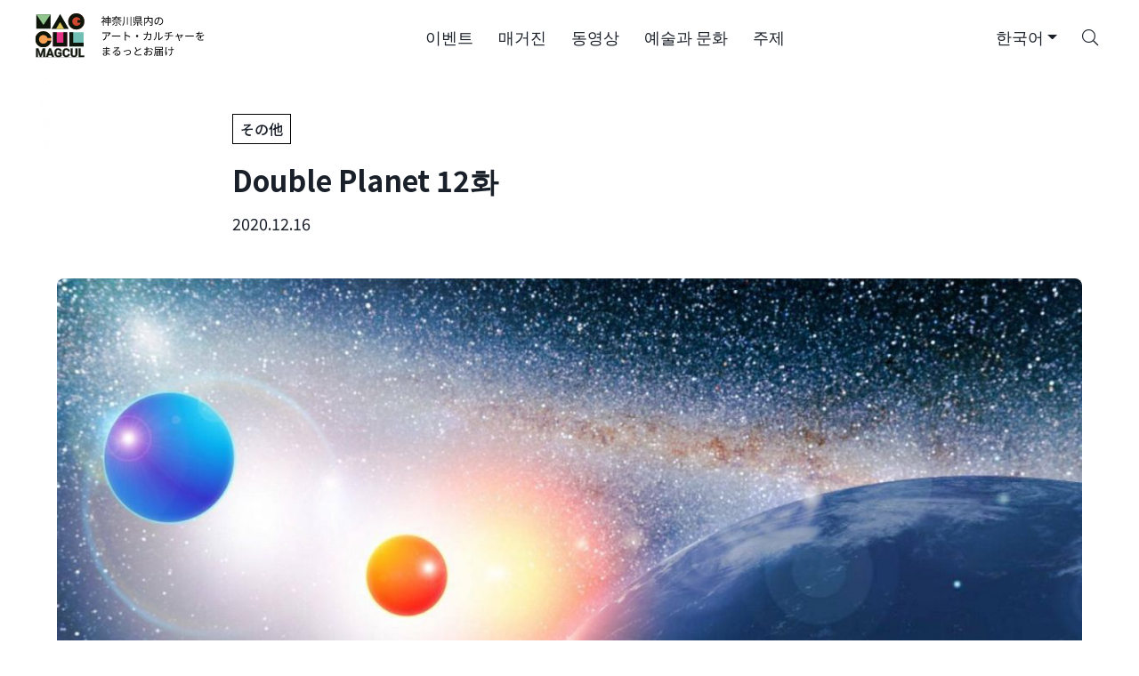

--- FILE ---
content_type: text/html; charset=UTF-8
request_url: https://magcul.net/topics/240425?lang=ko
body_size: 50955
content:
<!DOCTYPE html>
<html lang="ko" class="no-js">
<head>
    <meta charset="UTF-8">
    <meta name="viewport" content="width=device-width, initial-scale=1">
    <meta name="keywords" content="magcul,マグカル,ミュージカル,神奈川県,アート,イベント,kanagawa">

            <meta property="og:type" content="article" />
    
    <!-- Google Tag Manager -->
    <script>(function(w,d,s,l,i){w[l]=w[l]||[];w[l].push({'gtm.start':
                new Date().getTime(),event:'gtm.js'});var f=d.getElementsByTagName(s)[0],
            j=d.createElement(s),dl=l!='dataLayer'?'&l='+l:'';j.async=true;j.src=
            'https://www.googletagmanager.com/gtm.js?id='+i+dl;f.parentNode.insertBefore(j,f);
        })(window,document,'script','dataLayer','GTM-PL5SZQC');</script>
    <!-- End Google Tag Manager -->

        <meta property="og:url" content="https://magcul.net/topics/240425?lang=ko" />
    <meta property="og:site_name" content="マグカル | 神奈川県発、アート・カルチャーメディア「マグカル」。ミュージカル・音楽・演劇・映画など県内のアート情報を発信します。"/>
    <meta property="fb:admins" content="100002452781294">

    <link rel="shortcut icon" type="image/x-icon" href="https://magcul.net/wp-content/themes/magcul2021/images/favicon.ico">

    
    <meta name='robots' content='max-image-preview:large' />
	<style>img:is([sizes="auto" i], [sizes^="auto," i]) { contain-intrinsic-size: 3000px 1500px }</style>
	<link rel="alternate" type="application/rss+xml" title="マグカル &raquo; フィード" href="https://magcul.net/feed" />
<link rel="alternate" type="application/rss+xml" title="マグカル &raquo; コメントフィード" href="https://magcul.net/comments/feed" />
<script type="text/javascript">
/* <![CDATA[ */
window._wpemojiSettings = {"baseUrl":"https:\/\/s.w.org\/images\/core\/emoji\/16.0.1\/72x72\/","ext":".png","svgUrl":"https:\/\/s.w.org\/images\/core\/emoji\/16.0.1\/svg\/","svgExt":".svg","source":{"concatemoji":"https:\/\/magcul.net\/wp-includes\/js\/wp-emoji-release.min.js?ver=6.8.2"}};
/*! This file is auto-generated */
!function(s,n){var o,i,e;function c(e){try{var t={supportTests:e,timestamp:(new Date).valueOf()};sessionStorage.setItem(o,JSON.stringify(t))}catch(e){}}function p(e,t,n){e.clearRect(0,0,e.canvas.width,e.canvas.height),e.fillText(t,0,0);var t=new Uint32Array(e.getImageData(0,0,e.canvas.width,e.canvas.height).data),a=(e.clearRect(0,0,e.canvas.width,e.canvas.height),e.fillText(n,0,0),new Uint32Array(e.getImageData(0,0,e.canvas.width,e.canvas.height).data));return t.every(function(e,t){return e===a[t]})}function u(e,t){e.clearRect(0,0,e.canvas.width,e.canvas.height),e.fillText(t,0,0);for(var n=e.getImageData(16,16,1,1),a=0;a<n.data.length;a++)if(0!==n.data[a])return!1;return!0}function f(e,t,n,a){switch(t){case"flag":return n(e,"\ud83c\udff3\ufe0f\u200d\u26a7\ufe0f","\ud83c\udff3\ufe0f\u200b\u26a7\ufe0f")?!1:!n(e,"\ud83c\udde8\ud83c\uddf6","\ud83c\udde8\u200b\ud83c\uddf6")&&!n(e,"\ud83c\udff4\udb40\udc67\udb40\udc62\udb40\udc65\udb40\udc6e\udb40\udc67\udb40\udc7f","\ud83c\udff4\u200b\udb40\udc67\u200b\udb40\udc62\u200b\udb40\udc65\u200b\udb40\udc6e\u200b\udb40\udc67\u200b\udb40\udc7f");case"emoji":return!a(e,"\ud83e\udedf")}return!1}function g(e,t,n,a){var r="undefined"!=typeof WorkerGlobalScope&&self instanceof WorkerGlobalScope?new OffscreenCanvas(300,150):s.createElement("canvas"),o=r.getContext("2d",{willReadFrequently:!0}),i=(o.textBaseline="top",o.font="600 32px Arial",{});return e.forEach(function(e){i[e]=t(o,e,n,a)}),i}function t(e){var t=s.createElement("script");t.src=e,t.defer=!0,s.head.appendChild(t)}"undefined"!=typeof Promise&&(o="wpEmojiSettingsSupports",i=["flag","emoji"],n.supports={everything:!0,everythingExceptFlag:!0},e=new Promise(function(e){s.addEventListener("DOMContentLoaded",e,{once:!0})}),new Promise(function(t){var n=function(){try{var e=JSON.parse(sessionStorage.getItem(o));if("object"==typeof e&&"number"==typeof e.timestamp&&(new Date).valueOf()<e.timestamp+604800&&"object"==typeof e.supportTests)return e.supportTests}catch(e){}return null}();if(!n){if("undefined"!=typeof Worker&&"undefined"!=typeof OffscreenCanvas&&"undefined"!=typeof URL&&URL.createObjectURL&&"undefined"!=typeof Blob)try{var e="postMessage("+g.toString()+"("+[JSON.stringify(i),f.toString(),p.toString(),u.toString()].join(",")+"));",a=new Blob([e],{type:"text/javascript"}),r=new Worker(URL.createObjectURL(a),{name:"wpTestEmojiSupports"});return void(r.onmessage=function(e){c(n=e.data),r.terminate(),t(n)})}catch(e){}c(n=g(i,f,p,u))}t(n)}).then(function(e){for(var t in e)n.supports[t]=e[t],n.supports.everything=n.supports.everything&&n.supports[t],"flag"!==t&&(n.supports.everythingExceptFlag=n.supports.everythingExceptFlag&&n.supports[t]);n.supports.everythingExceptFlag=n.supports.everythingExceptFlag&&!n.supports.flag,n.DOMReady=!1,n.readyCallback=function(){n.DOMReady=!0}}).then(function(){return e}).then(function(){var e;n.supports.everything||(n.readyCallback(),(e=n.source||{}).concatemoji?t(e.concatemoji):e.wpemoji&&e.twemoji&&(t(e.twemoji),t(e.wpemoji)))}))}((window,document),window._wpemojiSettings);
/* ]]> */
</script>
<link rel="canonical" href="https://magcul.net/topics/240425" />
<link rel='shortlink' href='https://magcul.net/?p=240425' />
    <title>Double Planet 第12話 – マグカル</title>
    <meta property="og:title" content="Double Planet 第12話 – マグカル"/>
    <meta property="og:description" content="&nbsp; Double Planet 第12話「こんな１年でもクリスマスはクリスマスとしてやってくる」 田丸ルカ（フルタジュン＆神田陽太／レディオ湘南パーソナリティ） &nbsp; 12月の部室は想像以上に冷え込んでた。頼りなく首を振る ･･･" />
    <meta property="og:image" content="https://magcul.net/wp-content/uploads/2020/12/82330bae6a74b04d00872164d66bb35a-1200x900.jpg" />
    <meta name="description" content="&nbsp; Double Planet 第12話「こんな１年でもクリスマスはクリスマスとしてやってくる」 田丸ルカ（フルタジュン＆神田陽太／レディオ湘南パーソナリティ） &nbsp; 12月の部室は想像以上に冷え込んでた。頼りなく首を振る ･･･">
        <link rel="stylesheet" href="https://magcul.net/wp-content/themes/magcul2021/css/portal.css?1768616006" type="text/css">

    <!-- Lazyload Icons -->
    <link rel="preload" href="https://magcul.net/wp-content/themes/magcul2021/css/icons/fontawesome.min.css" as="style" onload="this.onload=null;this.rel='stylesheet'">
    <noscript><link rel="stylesheet" href="https://magcul.net/wp-content/themes/magcul2021/css/icons/fontawesome.min.css"></noscript>

    <!-- Light Icons -->
    <link rel="preload" href="https://magcul.net/wp-content/themes/magcul2021/css/icons/light.min.css" as="style" onload="this.onload=null;this.rel='stylesheet'">
    <noscript><link rel="stylesheet" href="https://magcul.net/wp-content/themes/magcul2021/css/icons/light.min.css"></noscript>

    <!-- Regular Icons -->
    <link rel="preload" href="https://magcul.net/wp-content/themes/magcul2021/css/icons/regular.min.css" as="style" onload="this.onload=null;this.rel='stylesheet'">
    <noscript><link rel="stylesheet" href="https://magcul.net/wp-content/themes/magcul2021/css/icons/regular.min.css"></noscript>

    <!-- Solid Icons -->
    <link rel="preload" href="https://magcul.net/wp-content/themes/magcul2021/css/icons/solid.min.css" as="style" onload="this.onload=null;this.rel='stylesheet'">
    <noscript><link rel="stylesheet" href="https://magcul.net/wp-content/themes/magcul2021/css/icons/solid.min.css"></noscript>

    <!-- Brand Icons -->
    <link rel="preload" href="https://magcul.net/wp-content/themes/magcul2021/css/icons/brands.min.css" as="style" onload="this.onload=null;this.rel='stylesheet'">
    <noscript><link rel="stylesheet" href="https://magcul.net/wp-content/themes/magcul2021/css/icons/brands.min.css"></noscript>

    <link rel="preload" as="style" href="https://fonts.googleapis.com/css2?family=Noto+Sans+JP:wght@400;500;700&display=swap" onload="this.onload=null;this.rel='stylesheet'">
    <noscript><link rel="stylesheet" href="https://fonts.googleapis.com/css2?family=Noto+Sans+JP:wght@400;500;700&display=swap"></noscript>

    <link rel="preload" as="style" href="https://fonts.googleapis.com/css2?family=Inter:wght@400;500;700&display=swap" onload="this.onload=null;this.rel='stylesheet'">
    <noscript><link rel="stylesheet" href="https://fonts.googleapis.com/css2?family=Inter:wght@400;500;700&display=swap"></noscript>

    <!-- early connections -->
    <link rel="preconnect" href="https://fonts.googleapis.com">
    <link rel="preconnect" href="https://fonts.gstatic.com" crossorigin>

        <!--[if lt IE 9]>
    <script src="/js/lib/html5shiv.js"></script>
    <script src="/js/ie8.js"></script>
    <![endif]-->
</head>
<body>

<!-- Google Tag Manager (noscript) -->
<noscript><iframe src="https://www.googletagmanager.com/ns.html?id=GTM-PL5SZQC"
                  height="0" width="0" style="display:none;visibility:hidden"></iframe></noscript>
<!-- End Google Tag Manager (noscript) -->

<header class="sticky-top" tabindex="0">
    <nav class="navbar navbar--transparent navbar-expand-lg">
        <a class="navbar-brand logo-container order-1" aria-label="神奈川県内のアート・カルチャーをまるっとお届け" href="https://magcul.net/?lang=ko">
            <div class="d-none d-md-block">
                <svg xmlns="http://www.w3.org/2000/svg" width="207" height="60" viewBox="0 0 686 204" fill="none">
    <g id="MAGCUL">
        <g id="logomark">
            <rect width="222" height="203.101" fill="white"/>
            <g id="logomark_2">
                <rect width="188.107" height="169.208" transform="translate(16.9463 16.9465)" fill="white"/>
                <g id="blocks" clip-path="url(#clip0_1305_45)">
                    <g id="M">
                        <path id="Vector" d="M75.6264 20.9612H21.0303V75.5574H75.6264V20.9612Z" fill="#0E150B"/>
                        <path id="Vector_2" d="M46.9958 59.5686C47.6322 60.5148 49.0245 60.5148 49.6609 59.5686L75.6264 20.9612H21.0303L46.9958 59.5686Z" fill="#90C58D"/>
                    </g>
                    <g id="C">
                        <path id="Vector_3" d="M47.9675 147.101C65.0617 147.101 78.9193 133.244 78.9193 116.149C78.9193 99.0551 65.0617 85.1975 47.9675 85.1975C30.8732 85.1975 17.0156 99.0551 17.0156 116.149C17.0156 133.244 30.8732 147.101 47.9675 147.101Z" fill="#F5A052"/>
                        <path id="Subtract" fill-rule="evenodd" clip-rule="evenodd" d="M78.4875 121.407C76.0221 136.035 63.2961 147.177 47.9675 147.177C30.8732 147.177 17.0156 133.32 17.0156 116.226C17.0156 99.1313 30.8732 85.2737 47.9675 85.2737C63.2698 85.2737 75.9785 96.3783 78.4747 110.969H63.7175C61.4727 104.428 55.2687 99.7273 47.9668 99.7273C38.7721 99.7273 31.3184 107.181 31.3184 116.376C31.3184 125.57 38.7721 133.024 47.9668 133.024C55.4077 133.024 61.7085 128.143 63.8413 121.407H78.4875Z" fill="#0E150B"/>
                    </g>
                    <g id="A">
                        <path id="Vector_4" d="M112.078 19.3552L78.8438 76.9196H145.313L112.078 19.3552Z" fill="#0E150B"/>
                        <path id="Vector_5" d="M96.4223 76.6791L96.3331 76.8304H96.5088H127.219H127.395L127.306 76.6791L113.334 52.9678C112.674 51.8477 111.054 51.8477 110.394 52.9678L96.4223 76.6791Z" fill="#DBC75A" stroke="#DBC75A" stroke-width="0.200739"/>
                    </g>
                    <g id="U">
                        <path id="Vector_6" d="M139.06 89.2126H84.4639V143.809H139.06V89.2126Z" fill="#E73385"/>
                        <path id="Subtract_2" fill-rule="evenodd" clip-rule="evenodd" d="M99.0491 89.2126V127.44C99.0491 128.327 99.7681 129.046 100.655 129.046H122.879C123.766 129.046 124.485 128.327 124.485 127.44V89.2126H139.06V143.809H84.4639V89.2126H99.0491Z" fill="#0E150B"/>
                    </g>
                    <g id="G">
                        <path id="Vector_7" d="M174.032 78.8502C191.126 78.8502 204.984 64.9926 204.984 47.8984C204.984 30.8041 191.126 16.9465 174.032 16.9465C156.938 16.9465 143.08 30.8041 143.08 47.8984C143.08 64.9926 156.938 78.8502 174.032 78.8502Z" fill="#CD482F"/>
                        <path id="Union" fill-rule="evenodd" clip-rule="evenodd" d="M174.033 78.8502C191.127 78.8502 204.985 64.9926 204.985 47.8984C204.985 30.8041 191.127 16.9465 174.033 16.9465C156.939 16.9465 143.081 30.8041 143.081 47.8984C143.081 64.9926 156.939 78.8502 174.033 78.8502ZM190.632 42.6409H179.475C178.588 42.6409 177.869 43.3599 177.869 44.2468V51.4734C177.869 52.3603 178.588 53.0793 179.475 53.0793H190.755C188.623 59.8147 182.322 64.6962 174.881 64.6962C165.686 64.6962 158.232 57.2425 158.232 48.0478C158.232 38.8532 165.686 31.3994 174.881 31.3994C182.183 31.3994 188.387 36.1004 190.632 42.6409Z" fill="#0E150B"/>
                    </g>
                    <g id="L">
                        <path id="Vector_8" d="M201.69 89.2126H147.094V143.809H201.69V89.2126Z" fill="#71BEB5"/>
                        <path id="Subtract_3" fill-rule="evenodd" clip-rule="evenodd" d="M161.678 89.2126V127.44C161.678 128.327 162.397 129.046 163.284 129.046H201.69V143.809H147.094V89.2126H161.678Z" fill="#0E150B"/>
                    </g>
                </g>
                <g id="text">
                    <rect id="magcultext" x="18.7578" y="149.538" width="185.531" height="36.5747" fill="#0E150B"/>
                    <g id="subtract">
                        <path d="M69.2385 171.665H77.5336L73.3808 159.103L69.2385 171.665Z" fill="white"/>
                        <path fill-rule="evenodd" clip-rule="evenodd" d="M205.9 148.872H16.0986V186.112H205.9V183.79H183.245V151.216H189.991V178.555H205.9V148.872ZM117.317 166.765V179.674C116.807 180.285 116.02 180.949 114.956 181.665C113.892 182.366 112.52 182.97 110.841 183.477C109.162 183.984 107.131 184.238 104.747 184.238C102.634 184.238 100.708 183.895 98.9686 183.209C97.2297 182.508 95.7307 181.486 94.4715 180.144C93.2273 178.801 92.2679 177.161 91.5933 175.222C90.9187 173.268 90.5814 171.038 90.5814 168.532V166.497C90.5814 163.991 90.9038 161.761 91.5483 159.807C92.2079 157.853 93.1448 156.205 94.359 154.863C95.5733 153.521 97.0199 152.499 98.6988 151.798C100.378 151.097 102.244 150.746 104.298 150.746C107.146 150.746 109.484 151.209 111.313 152.133C113.142 153.043 114.536 154.311 115.496 155.937C116.47 157.548 117.07 159.397 117.295 161.485H110.751C110.586 160.381 110.271 159.419 109.807 158.599C109.342 157.779 108.675 157.137 107.806 156.675C106.951 156.213 105.842 155.982 104.478 155.982C103.353 155.982 102.349 156.213 101.465 156.675C100.595 157.123 99.8605 157.786 99.2609 158.666C98.6613 159.546 98.2041 160.635 97.8893 161.933C97.5745 163.23 97.4171 164.737 97.4171 166.452V168.532C97.4171 170.233 97.582 171.739 97.9118 173.052C98.2416 174.349 98.7288 175.446 99.3734 176.34C100.033 177.22 100.842 177.884 101.802 178.332C102.761 178.779 103.878 179.003 105.152 179.003C106.217 179.003 107.101 178.913 107.806 178.734C108.525 178.555 109.102 178.339 109.537 178.086C109.987 177.817 110.331 177.563 110.571 177.325V171.553H104.41V166.765H117.317ZM28.8805 151.216H20.0886V183.79H26.8118V174.528L26.1406 159.4L34.9967 183.79H39.5837L48.4398 159.4L47.7686 174.528V183.79H54.5143V151.216H45.6999L37.2902 175.132L28.8805 151.216ZM76.5054 151.216L88.7376 183.79H81.5422L79.2716 176.922H67.5048L65.24 183.79H58.067L70.2318 151.216H76.5054ZM148.46 172.985H141.737C141.647 174.297 141.354 175.393 140.86 176.273C140.38 177.153 139.683 177.817 138.768 178.265C137.854 178.712 136.692 178.936 135.283 178.936C134.084 178.936 133.057 178.719 132.203 178.287C131.363 177.839 130.674 177.183 130.134 176.318C129.609 175.438 129.219 174.364 128.965 173.096C128.71 171.814 128.582 170.33 128.582 168.644V166.34C128.582 164.61 128.717 163.103 128.987 161.821C129.272 160.523 129.699 159.449 130.269 158.599C130.838 157.749 131.543 157.115 132.382 156.698C133.222 156.28 134.204 156.071 135.328 156.071C136.827 156.071 138.026 156.31 138.926 156.787C139.84 157.249 140.522 157.943 140.972 158.868C141.422 159.777 141.684 160.889 141.759 162.201H148.505C148.295 159.994 147.665 158.025 146.616 156.295C145.582 154.565 144.12 153.207 142.231 152.223C140.357 151.239 138.056 150.746 135.328 150.746C133.274 150.746 131.416 151.112 129.752 151.843C128.088 152.574 126.656 153.618 125.457 154.975C124.273 156.332 123.358 157.98 122.714 159.919C122.084 161.843 121.769 163.998 121.769 166.385V168.644C121.769 171.031 122.076 173.186 122.691 175.11C123.306 177.034 124.198 178.675 125.367 180.032C126.551 181.389 127.975 182.433 129.639 183.164C131.303 183.88 133.184 184.238 135.283 184.238C137.966 184.238 140.26 183.761 142.164 182.806C144.083 181.852 145.574 180.524 146.638 178.824C147.718 177.124 148.325 175.177 148.46 172.985ZM170.968 151.216H177.691V172.739C177.691 175.244 177.152 177.355 176.072 179.07C175.008 180.785 173.531 182.075 171.643 182.94C169.769 183.805 167.61 184.238 165.167 184.238C162.723 184.238 160.55 183.805 158.646 182.94C156.757 182.075 155.273 180.785 154.194 179.07C153.129 177.355 152.597 175.244 152.597 172.739V151.216H159.343V172.739C159.343 174.2 159.575 175.393 160.04 176.318C160.505 177.243 161.172 177.921 162.041 178.354C162.926 178.786 163.967 179.003 165.167 179.003C166.396 179.003 167.438 178.786 168.292 178.354C169.162 177.921 169.821 177.243 170.271 176.318C170.736 175.393 170.968 174.2 170.968 172.739V151.216Z" fill="white"/>
                    </g>
                    <g id="outline">
                        <mask id="path-15-outside-1_1305_45" maskUnits="userSpaceOnUse" x="19.0889" y="149.747" width="187" height="36" fill="black">
                            <rect fill="white" x="19.0889" y="149.747" width="187" height="36"/>
                            <path d="M23.1694 151.216H28.8808L37.2905 175.133L45.7001 151.216H51.4115L39.584 183.791H34.9969L23.1694 151.216ZM20.0889 151.216H25.7778L26.8121 174.528V183.791H20.0889V151.216ZM48.8032 151.216H54.5146V183.791H47.7688V174.528L48.8032 151.216Z"/>
                            <path d="M74.1446 156.787L65.2403 183.791H58.0673L70.2321 151.216H74.7967L74.1446 156.787ZM81.5424 183.791L72.6156 156.787L71.896 151.216H76.5056L88.7379 183.791H81.5424ZM81.1377 171.665V176.922H63.8461V171.665H81.1377Z"/>
                            <path d="M117.317 166.765V179.674C116.808 180.286 116.021 180.949 114.956 181.665C113.892 182.366 112.52 182.97 110.841 183.477C109.162 183.985 107.131 184.238 104.748 184.238C102.634 184.238 100.708 183.895 98.9689 183.209C97.23 182.508 95.731 181.486 94.4717 180.144C93.2275 178.802 92.2681 177.161 91.5936 175.222C90.919 173.268 90.5817 171.038 90.5817 168.533V166.497C90.5817 163.991 90.904 161.761 91.5486 159.807C92.2082 157.854 93.1451 156.205 94.3593 154.863C95.5735 153.521 97.0201 152.499 98.6991 151.798C100.378 151.097 102.244 150.747 104.298 150.747C107.146 150.747 109.485 151.209 111.314 152.134C113.142 153.043 114.537 154.311 115.496 155.937C116.47 157.548 117.07 159.397 117.295 161.485H110.751C110.587 160.382 110.272 159.42 109.807 158.599C109.342 157.779 108.675 157.138 107.806 156.675C106.951 156.213 105.842 155.982 104.478 155.982C103.354 155.982 102.349 156.213 101.465 156.675C100.595 157.123 99.8608 157.786 99.2612 158.666C98.6616 159.546 98.2044 160.635 97.8896 161.933C97.5748 163.23 97.4174 164.737 97.4174 166.452V168.533C97.4174 170.233 97.5823 171.739 97.9121 173.052C98.2419 174.349 98.7291 175.446 99.3736 176.341C100.033 177.221 100.843 177.884 101.802 178.332C102.761 178.779 103.878 179.003 105.152 179.003C106.217 179.003 107.101 178.913 107.806 178.734C108.525 178.555 109.102 178.339 109.537 178.086C109.987 177.817 110.332 177.564 110.572 177.325V171.553H104.41V166.765H117.317Z"/>
                            <path d="M141.737 172.985H148.46C148.325 175.177 147.718 177.124 146.639 178.824C145.574 180.524 144.083 181.852 142.164 182.806C140.26 183.761 137.967 184.238 135.283 184.238C133.185 184.238 131.303 183.88 129.639 183.164C127.976 182.433 126.551 181.389 125.367 180.032C124.198 178.675 123.306 177.034 122.691 175.11C122.077 173.186 121.769 171.031 121.769 168.645V166.385C121.769 163.999 122.084 161.843 122.714 159.919C123.358 157.98 124.273 156.332 125.457 154.975C126.656 153.618 128.088 152.574 129.752 151.843C131.416 151.112 133.275 150.747 135.328 150.747C138.057 150.747 140.358 151.239 142.231 152.223C144.12 153.208 145.582 154.565 146.616 156.295C147.666 158.025 148.295 159.994 148.505 162.201H141.759C141.684 160.889 141.422 159.778 140.972 158.868C140.523 157.943 139.84 157.249 138.926 156.787C138.027 156.31 136.827 156.071 135.328 156.071C134.204 156.071 133.222 156.28 132.383 156.698C131.543 157.115 130.839 157.749 130.269 158.599C129.699 159.449 129.272 160.523 128.987 161.821C128.718 163.104 128.583 164.61 128.583 166.34V168.645C128.583 170.33 128.71 171.814 128.965 173.097C129.22 174.364 129.609 175.438 130.134 176.318C130.674 177.183 131.363 177.84 132.203 178.287C133.057 178.72 134.084 178.936 135.283 178.936C136.692 178.936 137.854 178.712 138.769 178.265C139.683 177.817 140.38 177.153 140.86 176.274C141.355 175.394 141.647 174.297 141.737 172.985Z"/>
                            <path d="M170.968 151.216H177.692V172.739C177.692 175.244 177.152 177.355 176.073 179.07C175.008 180.785 173.532 182.075 171.643 182.94C169.769 183.806 167.61 184.238 165.167 184.238C162.724 184.238 160.55 183.806 158.646 182.94C156.757 182.075 155.273 180.785 154.194 179.07C153.13 177.355 152.597 175.244 152.597 172.739V151.216H159.343V172.739C159.343 174.2 159.576 175.394 160.04 176.318C160.505 177.243 161.172 177.922 162.041 178.354C162.926 178.787 163.968 179.003 165.167 179.003C166.396 179.003 167.438 178.787 168.292 178.354C169.162 177.922 169.822 177.243 170.271 176.318C170.736 175.394 170.968 174.2 170.968 172.739V151.216Z"/>
                            <path d="M204.292 178.555V183.791H187.81V178.555H204.292ZM189.991 151.216V183.791H183.246V151.216H189.991Z"/>
                        </mask>
                        <path d="M23.1694 151.216H28.8808L37.2905 175.133L45.7001 151.216H51.4115L39.584 183.791H34.9969L23.1694 151.216ZM20.0889 151.216H25.7778L26.8121 174.528V183.791H20.0889V151.216ZM48.8032 151.216H54.5146V183.791H47.7688V174.528L48.8032 151.216Z" stroke="#0E150B" stroke-width="1.83895" mask="url(#path-15-outside-1_1305_45)"/>
                        <path d="M74.1446 156.787L65.2403 183.791H58.0673L70.2321 151.216H74.7967L74.1446 156.787ZM81.5424 183.791L72.6156 156.787L71.896 151.216H76.5056L88.7379 183.791H81.5424ZM81.1377 171.665V176.922H63.8461V171.665H81.1377Z" stroke="#0E150B" stroke-width="1.83895" mask="url(#path-15-outside-1_1305_45)"/>
                        <path d="M117.317 166.765V179.674C116.808 180.286 116.021 180.949 114.956 181.665C113.892 182.366 112.52 182.97 110.841 183.477C109.162 183.985 107.131 184.238 104.748 184.238C102.634 184.238 100.708 183.895 98.9689 183.209C97.23 182.508 95.731 181.486 94.4717 180.144C93.2275 178.802 92.2681 177.161 91.5936 175.222C90.919 173.268 90.5817 171.038 90.5817 168.533V166.497C90.5817 163.991 90.904 161.761 91.5486 159.807C92.2082 157.854 93.1451 156.205 94.3593 154.863C95.5735 153.521 97.0201 152.499 98.6991 151.798C100.378 151.097 102.244 150.747 104.298 150.747C107.146 150.747 109.485 151.209 111.314 152.134C113.142 153.043 114.537 154.311 115.496 155.937C116.47 157.548 117.07 159.397 117.295 161.485H110.751C110.587 160.382 110.272 159.42 109.807 158.599C109.342 157.779 108.675 157.138 107.806 156.675C106.951 156.213 105.842 155.982 104.478 155.982C103.354 155.982 102.349 156.213 101.465 156.675C100.595 157.123 99.8608 157.786 99.2612 158.666C98.6616 159.546 98.2044 160.635 97.8896 161.933C97.5748 163.23 97.4174 164.737 97.4174 166.452V168.533C97.4174 170.233 97.5823 171.739 97.9121 173.052C98.2419 174.349 98.7291 175.446 99.3736 176.341C100.033 177.221 100.843 177.884 101.802 178.332C102.761 178.779 103.878 179.003 105.152 179.003C106.217 179.003 107.101 178.913 107.806 178.734C108.525 178.555 109.102 178.339 109.537 178.086C109.987 177.817 110.332 177.564 110.572 177.325V171.553H104.41V166.765H117.317Z" stroke="#0E150B" stroke-width="1.83895" mask="url(#path-15-outside-1_1305_45)"/>
                        <path d="M141.737 172.985H148.46C148.325 175.177 147.718 177.124 146.639 178.824C145.574 180.524 144.083 181.852 142.164 182.806C140.26 183.761 137.967 184.238 135.283 184.238C133.185 184.238 131.303 183.88 129.639 183.164C127.976 182.433 126.551 181.389 125.367 180.032C124.198 178.675 123.306 177.034 122.691 175.11C122.077 173.186 121.769 171.031 121.769 168.645V166.385C121.769 163.999 122.084 161.843 122.714 159.919C123.358 157.98 124.273 156.332 125.457 154.975C126.656 153.618 128.088 152.574 129.752 151.843C131.416 151.112 133.275 150.747 135.328 150.747C138.057 150.747 140.358 151.239 142.231 152.223C144.12 153.208 145.582 154.565 146.616 156.295C147.666 158.025 148.295 159.994 148.505 162.201H141.759C141.684 160.889 141.422 159.778 140.972 158.868C140.523 157.943 139.84 157.249 138.926 156.787C138.027 156.31 136.827 156.071 135.328 156.071C134.204 156.071 133.222 156.28 132.383 156.698C131.543 157.115 130.839 157.749 130.269 158.599C129.699 159.449 129.272 160.523 128.987 161.821C128.718 163.104 128.583 164.61 128.583 166.34V168.645C128.583 170.33 128.71 171.814 128.965 173.097C129.22 174.364 129.609 175.438 130.134 176.318C130.674 177.183 131.363 177.84 132.203 178.287C133.057 178.72 134.084 178.936 135.283 178.936C136.692 178.936 137.854 178.712 138.769 178.265C139.683 177.817 140.38 177.153 140.86 176.274C141.355 175.394 141.647 174.297 141.737 172.985Z" stroke="#0E150B" stroke-width="1.83895" mask="url(#path-15-outside-1_1305_45)"/>
                        <path d="M170.968 151.216H177.692V172.739C177.692 175.244 177.152 177.355 176.073 179.07C175.008 180.785 173.532 182.075 171.643 182.94C169.769 183.806 167.61 184.238 165.167 184.238C162.724 184.238 160.55 183.806 158.646 182.94C156.757 182.075 155.273 180.785 154.194 179.07C153.13 177.355 152.597 175.244 152.597 172.739V151.216H159.343V172.739C159.343 174.2 159.576 175.394 160.04 176.318C160.505 177.243 161.172 177.922 162.041 178.354C162.926 178.787 163.968 179.003 165.167 179.003C166.396 179.003 167.438 178.787 168.292 178.354C169.162 177.922 169.822 177.243 170.271 176.318C170.736 175.394 170.968 174.2 170.968 172.739V151.216Z" stroke="#0E150B" stroke-width="1.83895" mask="url(#path-15-outside-1_1305_45)"/>
                        <path d="M204.292 178.555V183.791H187.81V178.555H204.292ZM189.991 151.216V183.791H183.246V151.216H189.991Z" stroke="#0E150B" stroke-width="1.83895" mask="url(#path-15-outside-1_1305_45)"/>
                    </g>
                </g>
            </g>
        </g>
        <path id="text_2" d="M286.726 42.2038H304.327V44.856H286.726V42.2038ZM286.646 50.1604H304.769V52.893H286.646V50.1604ZM293.839 27.2952H296.732V64.2653H293.839V27.2952ZM285.199 34.2874H305.734V54.42H302.881V37.02H288.012V54.6209H285.199V34.2874ZM270.21 34.85H282.346V37.6227H270.21V34.85ZM275.716 27.3354H278.649V36.2163H275.716V27.3354ZM278.97 43.9719C280.055 44.7756 283.752 48.1914 284.637 49.0754L282.868 51.5267C281.703 50.0399 278.528 46.7447 277.243 45.499L278.97 43.9719ZM281.261 34.85H281.904L282.426 34.7294L284.114 35.8144C281.341 43.1281 275.635 49.8791 270.291 53.6163C270.009 52.8528 269.246 51.4463 268.723 50.9239C273.746 47.669 279.011 41.5608 281.261 35.4929V34.85ZM275.716 46.9456L278.649 43.329V64.2251H275.716V46.9456ZM310.797 32.5594H345.718V35.292H310.797V32.5594ZM313.811 48.9549H342.744V51.6071H313.811V48.9549ZM319.879 41.6412H336.716V44.2934H319.879V41.6412ZM333.501 33.7248C336.234 38.3461 341.739 42.686 347.124 44.6953C346.441 45.2579 345.517 46.383 345.034 47.1466C339.61 44.7756 334.104 39.9535 331.01 34.649L333.501 33.7248ZM326.75 50.4015H329.764V61.0907C329.764 62.6981 329.403 63.4616 328.157 63.8635C326.911 64.2653 324.942 64.3055 321.968 64.3055C321.767 63.5018 321.285 62.4168 320.843 61.6533C323.174 61.7337 325.344 61.7337 325.947 61.6935C326.549 61.6935 326.75 61.5328 326.75 61.0505V50.4015ZM318.432 53.8574L321.325 54.7013C319.316 57.9161 316.142 61.0505 313.288 63.1402C312.726 62.6177 311.56 61.6131 310.877 61.2113C313.73 59.3628 316.664 56.6302 318.432 53.8574ZM334.385 55.2639L336.797 53.8173C339.61 56.148 343.106 59.403 344.793 61.5729L342.222 63.1803C340.614 61.0505 337.198 57.6348 334.385 55.2639ZM325.424 27.2952L328.719 27.7372C326.308 35.1714 320.924 42.8066 311.239 47.5082C310.797 46.7447 309.833 45.6999 309.149 45.2177C318.553 40.9983 323.656 33.8052 325.424 27.2952ZM354.759 29.5054H357.813V43.2084C357.813 50.8838 357.251 58.5993 351.986 64.5868C351.424 63.9439 350.218 62.9794 349.455 62.4972C354.197 57.0722 354.759 50.1202 354.759 43.1682V29.5054ZM367.538 31.153H370.552V60.7291H367.538V31.153ZM381.04 29.3848H384.175V64.2251H381.04V29.3848ZM402.82 36.4172V39.632H418.975V36.4172H402.82ZM402.82 41.7618V45.0168H418.975V41.7618H402.82ZM402.82 31.0726V34.2472H418.975V31.0726H402.82ZM399.967 28.8624H421.948V47.2269H399.967V28.8624ZM414.554 56.1078L417.046 54.5004C420.261 56.6704 424.48 59.845 426.65 61.9346L423.998 63.8233C421.989 61.7739 417.85 58.4385 414.554 56.1078ZM407.04 51.366H410.214V64.2653H407.04V51.366ZM394.663 50.2408H426.61V52.9332H394.663V50.2408ZM392.855 30.9118H395.868V54.0584H392.855V30.9118ZM399.565 54.5808L402.7 55.7461C400.208 58.6796 396.31 61.8141 392.935 63.7831C392.332 63.1803 391.247 62.2561 390.524 61.7739C393.859 59.9655 397.677 57.0722 399.565 54.5808ZM446.863 43.6103L449.113 42.0029C453.212 45.5392 458.436 50.5623 461.008 53.6967L458.517 55.6256C456.106 52.451 450.962 47.3073 446.863 43.6103ZM447.305 27.2952H450.399V35.1714C450.399 41.601 449.234 50.0801 438.866 56.148C438.464 55.505 437.42 54.42 436.736 53.8976C446.783 48.4727 447.305 40.717 447.305 35.1714V27.2952ZM432.678 34.1668H463.419V37.1405H435.692V64.3457H432.678V34.1668ZM462.053 34.1668H465.027V60.287C465.027 62.2561 464.544 63.2205 463.178 63.7429C461.772 64.2251 459.28 64.2653 455.664 64.2653C455.543 63.4214 455.061 62.015 454.659 61.1711C457.512 61.2916 460.245 61.2916 461.048 61.2515C461.812 61.2113 462.053 60.9702 462.053 60.287V34.1668ZM491.549 33.6444C491.026 37.8237 490.223 42.5253 488.977 46.8251C486.526 55.063 483.311 59.3226 479.614 59.3226C475.997 59.3226 472.421 55.2237 472.421 48.553C472.421 39.8329 480.176 32.2379 490.022 32.2379C499.425 32.2379 505.413 38.8685 505.413 47.026C505.413 55.4246 499.867 61.0505 490.303 62.2963L488.454 59.3226C489.74 59.202 490.946 59.0413 491.91 58.8404C497.054 57.675 502.117 53.8173 502.117 46.8653C502.117 40.4357 497.657 35.1313 489.941 35.1313C481.101 35.1313 475.595 42.4047 475.595 48.3119C475.595 53.3752 477.886 55.6256 479.694 55.6256C481.583 55.6256 483.753 52.893 485.802 46.1017C486.968 42.2842 487.812 37.7433 488.213 33.5641L491.549 33.6444ZM305.412 91.9257C305.091 92.2874 304.608 92.8902 304.327 93.3322C302.72 96.0648 298.902 101.249 294.321 104.423L291.629 102.293C295.366 100.164 299.143 95.8237 300.429 93.3322C297.616 93.3322 279.453 93.3322 277.524 93.3322C276.037 93.3322 274.55 93.4126 272.983 93.5331V89.9165C274.389 90.1174 276.037 90.2781 277.524 90.2781C279.453 90.2781 298.219 90.2781 300.63 90.2781C301.394 90.2781 302.84 90.1576 303.403 89.9968L305.412 91.9257ZM289.338 97.1899C289.338 108.08 288.374 115.434 278.127 120.578L275.193 118.166C276.278 117.805 277.685 117.122 278.81 116.358C284.998 112.541 285.882 106.834 285.882 100.123C285.882 99.159 285.882 98.2749 285.722 97.1899H289.338ZM309.85 101.65C311.096 101.771 313.185 101.892 315.476 101.892C318.409 101.892 334.523 101.892 337.497 101.892C339.506 101.892 340.913 101.731 341.837 101.65V105.589C340.993 105.548 339.305 105.428 337.537 105.428C334.483 105.428 318.449 105.428 315.476 105.428C313.265 105.428 311.136 105.508 309.85 105.589V101.65ZM359.478 115.514C359.478 113.264 359.478 95.5022 359.478 92.1668C359.478 91.0015 359.398 89.2333 359.197 87.9474H363.135C362.974 89.1931 362.854 90.9211 362.854 92.1668C362.854 98.3955 362.894 113.626 362.894 115.514C362.894 116.8 362.974 118.97 363.135 120.296H359.237C359.438 119.01 359.478 117.001 359.478 115.514ZM362.13 98.516C367.435 100.043 375.552 103.137 380.013 105.307L378.606 108.723C374.025 106.272 366.511 103.419 362.13 102.052V98.516ZM406.253 99.5207C408.584 99.5207 410.513 101.45 410.513 103.78C410.513 106.151 408.584 108.08 406.253 108.08C403.882 108.08 401.954 106.151 401.954 103.78C401.954 101.45 403.882 99.5207 406.253 99.5207ZM446.72 87.4652C446.639 88.3894 446.559 89.7557 446.519 90.7202C445.996 107.116 441.576 114.63 433.66 120.136L430.726 117.765C432.012 117.081 433.619 115.956 434.825 114.831C439.848 110.29 443.143 103.499 443.224 90.8005C443.224 89.8763 443.143 88.3894 442.982 87.4652H446.72ZM460.704 95.8237C460.583 96.5068 460.503 97.2301 460.463 97.7525C460.342 101.65 459.82 113.304 458.012 117.162C457.208 118.89 455.922 119.613 453.712 119.613C451.703 119.613 449.372 119.493 447.282 119.332L446.88 115.996C449.05 116.278 451.14 116.479 452.868 116.479C453.993 116.479 454.757 116.117 455.199 115.153C456.726 112.058 457.248 102.173 457.248 97.8731H436.071C434.463 97.8731 432.856 97.9133 431.409 98.0338V94.6583C432.816 94.7788 434.463 94.8592 436.03 94.8592H455.882C456.967 94.8592 457.73 94.7788 458.413 94.6583L460.704 95.8237ZM487.547 118.207C487.708 117.604 487.829 116.76 487.829 115.956C487.829 114.108 487.829 94.4172 487.829 91.8855C487.829 90.3585 487.628 89.2333 487.628 88.9118H491.325C491.285 89.2333 491.124 90.3987 491.124 91.9257C491.124 94.4172 491.124 113.867 491.124 115.072C494.861 113.384 499.804 109.728 502.858 105.187L504.787 107.959C501.291 112.661 495.745 116.76 491.084 119.091C490.401 119.412 489.999 119.774 489.677 119.975L487.547 118.207ZM469.143 118.046C472.559 115.635 474.929 112.058 476.135 108.16C477.341 104.463 477.341 96.4666 477.341 91.9659C477.341 90.8005 477.26 89.9165 477.059 89.0726H480.756C480.716 89.5146 480.555 90.7604 480.555 91.9257C480.555 96.3862 480.435 105.026 479.35 109.044C478.144 113.344 475.572 117.242 472.197 120.055L469.143 118.046ZM513.386 91.122C516.4 91.2828 522.508 91.122 526.889 90.5192C530.545 90.037 535.247 89.0726 537.216 88.1885L539.346 91.0015C538.462 91.2426 537.698 91.4435 537.096 91.6042C534.765 92.1668 531.028 92.8902 527.813 93.3322C523.312 93.935 517.767 94.0555 514.19 94.1359L513.386 91.122ZM515.637 118.528C522.468 115.313 525.884 110.29 525.884 102.012C525.884 102.012 525.884 98.3955 525.884 92.8902L529.099 92.4481C529.099 95.5825 529.099 101.932 529.099 101.932C529.099 110.491 526.286 116.398 518.771 120.698L515.637 118.528ZM510.252 100.686C511.136 100.766 512.543 100.887 513.788 100.887C516.36 100.887 537.738 100.887 540.23 100.887C541.074 100.887 542.561 100.807 543.405 100.726V104.021C542.52 103.941 541.275 103.901 540.27 103.901C537.859 103.901 516.32 103.901 513.828 103.901C512.543 103.901 511.216 103.941 510.252 104.021V100.686ZM561.979 94.4574C562.06 95.1807 562.301 96.0246 562.542 97.0694C563.466 100.405 567.846 116.318 568.69 119.051C568.931 119.814 569.293 121.06 569.574 121.783L566.118 122.707C566.038 121.783 565.837 120.738 565.556 119.774C564.712 116.881 560.412 100.686 559.488 97.7123C559.207 96.7479 558.885 95.9442 558.523 95.3012L561.979 94.4574ZM581.268 100.003C579.58 103.378 575.441 109.044 572.669 111.737L569.856 110.29C572.347 108.16 575.401 104.423 576.767 102.052C574.999 102.374 556.193 106.151 553.34 106.754L552.536 103.7C553.661 103.579 554.666 103.459 555.871 103.218C557.881 102.896 575.401 99.601 577.692 99.0786C578.214 98.9581 578.817 98.7572 579.219 98.5562L581.268 100.003ZM590.752 101.65C591.998 101.771 594.087 101.892 596.378 101.892C599.311 101.892 615.425 101.892 618.399 101.892C620.408 101.892 621.815 101.731 622.739 101.65V105.589C621.895 105.548 620.207 105.428 618.439 105.428C615.385 105.428 599.351 105.428 596.378 105.428C594.168 105.428 592.038 105.508 590.752 105.589V101.65ZM645.363 87.3044C645.001 88.8717 644.559 91.0818 643.515 93.7742C642.51 96.2255 641.023 98.9179 639.416 101.008C640.983 100.083 643.273 99.5207 645.042 99.5207C648.136 99.5207 650.547 101.369 650.547 104.624C650.547 106.714 650.627 111.335 650.667 113.826H647.573C647.734 111.697 647.774 107.558 647.734 105.468C647.694 103.137 646.086 102.052 643.997 102.052C641.425 102.052 638.893 103.338 637.045 104.986C635.879 106.111 634.754 107.558 633.428 109.205L630.655 107.156C636.442 101.61 639.134 96.9488 640.501 93.5331C641.385 91.3229 641.947 88.9118 642.068 87.0232L645.363 87.3044ZM631.58 91.6444C633.75 91.9257 636.522 92.0463 638.371 92.0463C643.796 92.0463 650.748 91.7248 656.414 90.7202V93.6939C650.788 94.5377 643.314 94.8994 638.21 94.8994C636.482 94.8994 633.83 94.819 631.58 94.6583V91.6444ZM662.281 101.329C661.276 101.65 659.83 102.213 658.745 102.615C655.892 103.74 652.074 105.267 648.176 107.276C644.198 109.366 641.385 111.536 641.385 114.309C641.385 117.443 644.479 117.925 648.618 117.925C651.752 117.925 656.092 117.564 659.629 116.921L659.508 120.176C656.454 120.537 651.994 120.859 648.498 120.859C642.791 120.859 638.17 119.613 638.17 114.751C638.17 109.848 643.153 106.834 647.935 104.383C651.752 102.414 655.007 101.168 657.66 99.9225C658.865 99.3599 659.87 98.9179 660.995 98.3553L662.281 101.329ZM290.986 145.184C290.905 145.867 290.825 146.671 290.785 147.876C290.704 149.484 290.704 154.868 290.704 158.244C290.704 163.548 291.307 170.581 291.307 173.273C291.307 176.086 289.459 178.939 284.235 178.939C278.448 178.939 275.273 176.89 275.273 172.992C275.273 169.335 278.77 166.884 284.556 166.884C293.035 166.884 299.666 171.465 302.76 173.996L300.911 176.85C297.295 173.514 291.347 169.496 284.195 169.496C280.337 169.496 278.287 170.983 278.287 172.831C278.287 174.72 279.855 176.086 283.833 176.086C286.164 176.086 288.133 175.403 288.133 172.59C288.133 169.496 287.731 161.78 287.731 158.244C287.731 154.627 287.731 150.408 287.731 147.595C287.731 146.912 287.691 145.706 287.57 145.184H290.986ZM275.635 149.524C278.207 150.006 283.23 150.408 285.882 150.408C290.986 150.408 296.371 150.046 301.595 149.202V152.136C297.054 152.658 291.307 153.181 285.922 153.181C283.15 153.181 278.207 152.819 275.675 152.498L275.635 149.524ZM275.434 158.083C278.287 158.525 282.868 158.807 285.521 158.807C291.347 158.807 296.692 158.405 301.916 157.641V160.655C296.451 161.338 291.548 161.62 285.521 161.62C282.748 161.62 278.328 161.419 275.474 161.097L275.434 158.083ZM317.749 147.474C318.633 147.555 319.758 147.595 320.562 147.595C322.692 147.595 332.216 147.314 334.345 147.113C335.551 146.992 336.113 146.912 336.555 146.751L338.404 149.122C337.681 149.604 336.877 150.127 336.113 150.729C334.144 152.256 328.679 156.958 325.545 159.53C327.393 158.927 329.322 158.726 331.131 158.726C337.801 158.726 342.583 162.705 342.583 168.129C342.583 174.599 337.239 178.819 328.719 178.819C323.254 178.819 319.919 176.448 319.919 173.072C319.919 170.34 322.41 167.848 326.107 167.848C331.452 167.848 334.144 171.626 334.426 175.684L331.532 176.166C331.291 172.751 329.322 170.299 326.107 170.299C324.259 170.299 322.852 171.425 322.852 172.831C322.852 174.8 325.063 175.966 328.237 175.966C335.069 175.966 339.368 173.153 339.368 168.129C339.368 164.151 335.591 161.218 330.327 161.218C323.656 161.218 320.039 164.031 314.976 169.214L312.645 166.884C315.981 164.151 321.165 159.811 323.455 157.842C325.706 155.994 330.769 151.774 332.778 149.966C330.648 150.086 322.611 150.408 320.522 150.528C319.597 150.609 318.713 150.649 317.829 150.77L317.749 147.474ZM354.799 161.017C355.965 160.816 357.291 160.454 358.537 160.052C361.39 159.168 368.02 156.757 372.722 156.757C378.428 156.757 382.567 160.173 382.567 165.638C382.567 173.394 375.093 177.332 364.283 177.975L362.957 174.881C371.677 174.639 379.312 172.148 379.312 165.598C379.312 162.182 376.62 159.65 372.481 159.65C367.538 159.65 358.738 163.307 356.166 164.352L354.799 161.017ZM421.225 153.1C420.341 153.623 419.336 154.185 418.131 154.788C415.438 156.195 409.853 158.847 405.915 161.419C402.177 163.87 399.927 166.522 399.927 169.536C399.927 172.871 403.142 174.961 409.491 174.961C413.831 174.961 419.216 174.398 422.35 173.595L422.31 177.211C419.296 177.734 414.635 178.176 409.612 178.176C402.057 178.176 396.592 175.925 396.592 169.898C396.592 165.558 399.525 162.142 404.267 159.008C408.366 156.275 413.992 153.583 416.604 152.096C417.769 151.413 418.653 150.89 419.497 150.207L421.225 153.1ZM400.892 145.787C402.74 150.93 405.232 155.953 407.08 159.208L404.347 160.856C402.298 157.561 399.887 152.136 397.717 147.153L400.892 145.787ZM445.216 144.983C445.095 145.706 445.015 146.791 444.974 147.756C444.854 150.127 444.653 156.275 444.653 160.454C444.653 164.633 444.854 170.902 444.854 173.434C444.854 177.131 443.488 178.336 441.277 178.336C438.143 178.336 432.919 175.282 432.919 171.666C432.919 168.129 437.701 164.392 442.684 162.504C446.26 161.097 450.279 160.374 453.453 160.374C459.361 160.374 463.58 163.548 463.58 168.371C463.58 173.233 460.526 176.327 454.98 177.613C453.212 178.015 451.404 178.095 449.998 178.176L448.872 174.961C450.399 174.961 452.087 175.001 453.614 174.68C457.11 173.996 460.325 172.108 460.325 168.371C460.325 164.955 457.231 163.147 453.453 163.147C449.837 163.147 446.542 163.91 443.126 165.276C439.188 166.803 436.094 169.496 436.094 171.545C436.094 173.354 438.906 174.961 440.474 174.961C441.398 174.961 441.92 174.318 441.92 172.992C441.92 170.661 441.719 165.075 441.719 160.615C441.719 155.994 441.88 149.443 441.88 147.796C441.88 147.032 441.8 145.626 441.679 144.983H445.216ZM457.713 149.443C460.566 150.93 464.946 153.663 466.875 155.27L465.268 157.842C463.299 155.994 458.798 153.221 456.226 151.855L457.713 149.443ZM433.602 152.176C435.812 152.457 437.259 152.498 438.706 152.498C442.684 152.498 449.073 151.654 453.052 150.448L453.132 153.583C448.993 154.587 442.403 155.471 438.786 155.471C436.536 155.471 435.009 155.391 433.682 155.27L433.602 152.176ZM474.591 145.304H477.605V157.079C477.605 163.87 477.042 173.715 472.863 180.265C472.3 179.783 470.974 179.02 470.211 178.698C474.269 172.429 474.591 163.468 474.591 157.079V145.304ZM476.399 145.304H504.368V156.034H476.399V153.261H501.354V148.077H476.399V145.304ZM481.543 168.491H503.443V170.983H481.543V168.491ZM481.543 176.086H503.443V178.819H481.543V176.086ZM490.825 156.395H493.719V177.533H490.825V156.395ZM480.176 160.977H504.85V180.265H501.876V163.669H482.989V180.265H480.176V160.977ZM539.69 145.746C539.57 146.389 539.53 147.193 539.53 148.117C539.489 149.604 539.65 156.395 539.65 158.646C539.65 167.848 539.65 174.439 531.131 179.421L528.197 177.171C529.443 176.649 531.091 175.644 532.095 174.639C536.395 170.902 536.596 166.321 536.596 158.606C536.596 156.034 536.435 149.805 536.315 148.117C536.234 147.233 536.074 146.349 535.913 145.746H539.69ZM524.983 154.065C526.751 154.346 529.282 154.507 531.493 154.507C536.435 154.507 542.142 154.185 546.16 153.261V156.516C542.262 157.159 536.636 157.521 531.533 157.521C529.564 157.521 526.751 157.4 524.983 157.239V154.065ZM519.357 146.349C519.116 147.073 518.834 148.198 518.674 148.961C517.388 154.788 515.981 163.589 517.548 170.179C518.071 168.451 518.955 166 519.678 164.031L521.406 165.075C520.442 167.848 519.236 171.947 518.794 173.956C518.674 174.519 518.593 175.282 518.633 175.765C518.633 176.166 518.714 176.689 518.754 177.131L515.981 177.452C515.177 174.961 513.892 169.737 513.892 164.714C513.892 158.164 514.936 152.015 515.419 148.64C515.539 147.756 515.579 146.671 515.619 145.947L519.357 146.349Z" fill="black"/>
    </g>
    <defs>
        <clipPath id="clip0_1305_45">
            <rect width="187.968" height="130.231" fill="white" transform="translate(17.0156 16.9465)"/>
        </clipPath>
    </defs>
</svg>            </div>
            <div class="d-block d-md-none">
                <svg xmlns="http://www.w3.org/2000/svg" width="70" height="60" viewBox="0 0 220 204" fill="none">
    <g id="MAGCUL">
        <g id="logomark">
            <rect width="222" height="203.101" fill="white"/>
            <g id="logomark_2">
                <rect width="188.107" height="169.208" transform="translate(16.9463 16.9465)" fill="white"/>
                <g id="blocks" clip-path="url(#clip0_1305_45)">
                    <g id="M">
                        <path id="Vector" d="M75.6264 20.9612H21.0303V75.5574H75.6264V20.9612Z" fill="#0E150B"/>
                        <path id="Vector_2" d="M46.9958 59.5686C47.6322 60.5148 49.0245 60.5148 49.6609 59.5686L75.6264 20.9612H21.0303L46.9958 59.5686Z" fill="#90C58D"/>
                    </g>
                    <g id="C">
                        <path id="Vector_3" d="M47.9675 147.101C65.0617 147.101 78.9193 133.244 78.9193 116.149C78.9193 99.0551 65.0617 85.1975 47.9675 85.1975C30.8732 85.1975 17.0156 99.0551 17.0156 116.149C17.0156 133.244 30.8732 147.101 47.9675 147.101Z" fill="#F5A052"/>
                        <path id="Subtract" fill-rule="evenodd" clip-rule="evenodd" d="M78.4875 121.407C76.0221 136.035 63.2961 147.177 47.9675 147.177C30.8732 147.177 17.0156 133.32 17.0156 116.226C17.0156 99.1313 30.8732 85.2737 47.9675 85.2737C63.2698 85.2737 75.9785 96.3783 78.4747 110.969H63.7175C61.4727 104.428 55.2687 99.7273 47.9668 99.7273C38.7721 99.7273 31.3184 107.181 31.3184 116.376C31.3184 125.57 38.7721 133.024 47.9668 133.024C55.4077 133.024 61.7085 128.143 63.8413 121.407H78.4875Z" fill="#0E150B"/>
                    </g>
                    <g id="A">
                        <path id="Vector_4" d="M112.078 19.3552L78.8438 76.9196H145.313L112.078 19.3552Z" fill="#0E150B"/>
                        <path id="Vector_5" d="M96.4223 76.6791L96.3331 76.8304H96.5088H127.219H127.395L127.306 76.6791L113.334 52.9678C112.674 51.8477 111.054 51.8477 110.394 52.9678L96.4223 76.6791Z" fill="#DBC75A" stroke="#DBC75A" stroke-width="0.200739"/>
                    </g>
                    <g id="U">
                        <path id="Vector_6" d="M139.06 89.2126H84.4639V143.809H139.06V89.2126Z" fill="#E73385"/>
                        <path id="Subtract_2" fill-rule="evenodd" clip-rule="evenodd" d="M99.0491 89.2126V127.44C99.0491 128.327 99.7681 129.046 100.655 129.046H122.879C123.766 129.046 124.485 128.327 124.485 127.44V89.2126H139.06V143.809H84.4639V89.2126H99.0491Z" fill="#0E150B"/>
                    </g>
                    <g id="G">
                        <path id="Vector_7" d="M174.032 78.8502C191.126 78.8502 204.984 64.9926 204.984 47.8984C204.984 30.8041 191.126 16.9465 174.032 16.9465C156.938 16.9465 143.08 30.8041 143.08 47.8984C143.08 64.9926 156.938 78.8502 174.032 78.8502Z" fill="#CD482F"/>
                        <path id="Union" fill-rule="evenodd" clip-rule="evenodd" d="M174.033 78.8502C191.127 78.8502 204.985 64.9926 204.985 47.8984C204.985 30.8041 191.127 16.9465 174.033 16.9465C156.939 16.9465 143.081 30.8041 143.081 47.8984C143.081 64.9926 156.939 78.8502 174.033 78.8502ZM190.632 42.6409H179.475C178.588 42.6409 177.869 43.3599 177.869 44.2468V51.4734C177.869 52.3603 178.588 53.0793 179.475 53.0793H190.755C188.623 59.8147 182.322 64.6962 174.881 64.6962C165.686 64.6962 158.232 57.2425 158.232 48.0478C158.232 38.8532 165.686 31.3994 174.881 31.3994C182.183 31.3994 188.387 36.1004 190.632 42.6409Z" fill="#0E150B"/>
                    </g>
                    <g id="L">
                        <path id="Vector_8" d="M201.69 89.2126H147.094V143.809H201.69V89.2126Z" fill="#71BEB5"/>
                        <path id="Subtract_3" fill-rule="evenodd" clip-rule="evenodd" d="M161.678 89.2126V127.44C161.678 128.327 162.397 129.046 163.284 129.046H201.69V143.809H147.094V89.2126H161.678Z" fill="#0E150B"/>
                    </g>
                </g>
                <g id="text">
                    <rect id="magcultext" x="18.7578" y="149.538" width="185.531" height="36.5747" fill="#0E150B"/>
                    <g id="subtract">
                        <path d="M69.2385 171.665H77.5336L73.3808 159.103L69.2385 171.665Z" fill="white"/>
                        <path fill-rule="evenodd" clip-rule="evenodd" d="M205.9 148.872H16.0986V186.112H205.9V183.79H183.245V151.216H189.991V178.555H205.9V148.872ZM117.317 166.765V179.674C116.807 180.285 116.02 180.949 114.956 181.665C113.892 182.366 112.52 182.97 110.841 183.477C109.162 183.984 107.131 184.238 104.747 184.238C102.634 184.238 100.708 183.895 98.9686 183.209C97.2297 182.508 95.7307 181.486 94.4715 180.144C93.2273 178.801 92.2679 177.161 91.5933 175.222C90.9187 173.268 90.5814 171.038 90.5814 168.532V166.497C90.5814 163.991 90.9038 161.761 91.5483 159.807C92.2079 157.853 93.1448 156.205 94.359 154.863C95.5733 153.521 97.0199 152.499 98.6988 151.798C100.378 151.097 102.244 150.746 104.298 150.746C107.146 150.746 109.484 151.209 111.313 152.133C113.142 153.043 114.536 154.311 115.496 155.937C116.47 157.548 117.07 159.397 117.295 161.485H110.751C110.586 160.381 110.271 159.419 109.807 158.599C109.342 157.779 108.675 157.137 107.806 156.675C106.951 156.213 105.842 155.982 104.478 155.982C103.353 155.982 102.349 156.213 101.465 156.675C100.595 157.123 99.8605 157.786 99.2609 158.666C98.6613 159.546 98.2041 160.635 97.8893 161.933C97.5745 163.23 97.4171 164.737 97.4171 166.452V168.532C97.4171 170.233 97.582 171.739 97.9118 173.052C98.2416 174.349 98.7288 175.446 99.3734 176.34C100.033 177.22 100.842 177.884 101.802 178.332C102.761 178.779 103.878 179.003 105.152 179.003C106.217 179.003 107.101 178.913 107.806 178.734C108.525 178.555 109.102 178.339 109.537 178.086C109.987 177.817 110.331 177.563 110.571 177.325V171.553H104.41V166.765H117.317ZM28.8805 151.216H20.0886V183.79H26.8118V174.528L26.1406 159.4L34.9967 183.79H39.5837L48.4398 159.4L47.7686 174.528V183.79H54.5143V151.216H45.6999L37.2902 175.132L28.8805 151.216ZM76.5054 151.216L88.7376 183.79H81.5422L79.2716 176.922H67.5048L65.24 183.79H58.067L70.2318 151.216H76.5054ZM148.46 172.985H141.737C141.647 174.297 141.354 175.393 140.86 176.273C140.38 177.153 139.683 177.817 138.768 178.265C137.854 178.712 136.692 178.936 135.283 178.936C134.084 178.936 133.057 178.719 132.203 178.287C131.363 177.839 130.674 177.183 130.134 176.318C129.609 175.438 129.219 174.364 128.965 173.096C128.71 171.814 128.582 170.33 128.582 168.644V166.34C128.582 164.61 128.717 163.103 128.987 161.821C129.272 160.523 129.699 159.449 130.269 158.599C130.838 157.749 131.543 157.115 132.382 156.698C133.222 156.28 134.204 156.071 135.328 156.071C136.827 156.071 138.026 156.31 138.926 156.787C139.84 157.249 140.522 157.943 140.972 158.868C141.422 159.777 141.684 160.889 141.759 162.201H148.505C148.295 159.994 147.665 158.025 146.616 156.295C145.582 154.565 144.12 153.207 142.231 152.223C140.357 151.239 138.056 150.746 135.328 150.746C133.274 150.746 131.416 151.112 129.752 151.843C128.088 152.574 126.656 153.618 125.457 154.975C124.273 156.332 123.358 157.98 122.714 159.919C122.084 161.843 121.769 163.998 121.769 166.385V168.644C121.769 171.031 122.076 173.186 122.691 175.11C123.306 177.034 124.198 178.675 125.367 180.032C126.551 181.389 127.975 182.433 129.639 183.164C131.303 183.88 133.184 184.238 135.283 184.238C137.966 184.238 140.26 183.761 142.164 182.806C144.083 181.852 145.574 180.524 146.638 178.824C147.718 177.124 148.325 175.177 148.46 172.985ZM170.968 151.216H177.691V172.739C177.691 175.244 177.152 177.355 176.072 179.07C175.008 180.785 173.531 182.075 171.643 182.94C169.769 183.805 167.61 184.238 165.167 184.238C162.723 184.238 160.55 183.805 158.646 182.94C156.757 182.075 155.273 180.785 154.194 179.07C153.129 177.355 152.597 175.244 152.597 172.739V151.216H159.343V172.739C159.343 174.2 159.575 175.393 160.04 176.318C160.505 177.243 161.172 177.921 162.041 178.354C162.926 178.786 163.967 179.003 165.167 179.003C166.396 179.003 167.438 178.786 168.292 178.354C169.162 177.921 169.821 177.243 170.271 176.318C170.736 175.393 170.968 174.2 170.968 172.739V151.216Z" fill="white"/>
                    </g>
                    <g id="outline">
                        <mask id="path-15-outside-1_1305_45" maskUnits="userSpaceOnUse" x="19.0889" y="149.747" width="187" height="36" fill="black">
                            <rect fill="white" x="19.0889" y="149.747" width="187" height="36"/>
                            <path d="M23.1694 151.216H28.8808L37.2905 175.133L45.7001 151.216H51.4115L39.584 183.791H34.9969L23.1694 151.216ZM20.0889 151.216H25.7778L26.8121 174.528V183.791H20.0889V151.216ZM48.8032 151.216H54.5146V183.791H47.7688V174.528L48.8032 151.216Z"/>
                            <path d="M74.1446 156.787L65.2403 183.791H58.0673L70.2321 151.216H74.7967L74.1446 156.787ZM81.5424 183.791L72.6156 156.787L71.896 151.216H76.5056L88.7379 183.791H81.5424ZM81.1377 171.665V176.922H63.8461V171.665H81.1377Z"/>
                            <path d="M117.317 166.765V179.674C116.808 180.286 116.021 180.949 114.956 181.665C113.892 182.366 112.52 182.97 110.841 183.477C109.162 183.985 107.131 184.238 104.748 184.238C102.634 184.238 100.708 183.895 98.9689 183.209C97.23 182.508 95.731 181.486 94.4717 180.144C93.2275 178.802 92.2681 177.161 91.5936 175.222C90.919 173.268 90.5817 171.038 90.5817 168.533V166.497C90.5817 163.991 90.904 161.761 91.5486 159.807C92.2082 157.854 93.1451 156.205 94.3593 154.863C95.5735 153.521 97.0201 152.499 98.6991 151.798C100.378 151.097 102.244 150.747 104.298 150.747C107.146 150.747 109.485 151.209 111.314 152.134C113.142 153.043 114.537 154.311 115.496 155.937C116.47 157.548 117.07 159.397 117.295 161.485H110.751C110.587 160.382 110.272 159.42 109.807 158.599C109.342 157.779 108.675 157.138 107.806 156.675C106.951 156.213 105.842 155.982 104.478 155.982C103.354 155.982 102.349 156.213 101.465 156.675C100.595 157.123 99.8608 157.786 99.2612 158.666C98.6616 159.546 98.2044 160.635 97.8896 161.933C97.5748 163.23 97.4174 164.737 97.4174 166.452V168.533C97.4174 170.233 97.5823 171.739 97.9121 173.052C98.2419 174.349 98.7291 175.446 99.3736 176.341C100.033 177.221 100.843 177.884 101.802 178.332C102.761 178.779 103.878 179.003 105.152 179.003C106.217 179.003 107.101 178.913 107.806 178.734C108.525 178.555 109.102 178.339 109.537 178.086C109.987 177.817 110.332 177.564 110.572 177.325V171.553H104.41V166.765H117.317Z"/>
                            <path d="M141.737 172.985H148.46C148.325 175.177 147.718 177.124 146.639 178.824C145.574 180.524 144.083 181.852 142.164 182.806C140.26 183.761 137.967 184.238 135.283 184.238C133.185 184.238 131.303 183.88 129.639 183.164C127.976 182.433 126.551 181.389 125.367 180.032C124.198 178.675 123.306 177.034 122.691 175.11C122.077 173.186 121.769 171.031 121.769 168.645V166.385C121.769 163.999 122.084 161.843 122.714 159.919C123.358 157.98 124.273 156.332 125.457 154.975C126.656 153.618 128.088 152.574 129.752 151.843C131.416 151.112 133.275 150.747 135.328 150.747C138.057 150.747 140.358 151.239 142.231 152.223C144.12 153.208 145.582 154.565 146.616 156.295C147.666 158.025 148.295 159.994 148.505 162.201H141.759C141.684 160.889 141.422 159.778 140.972 158.868C140.523 157.943 139.84 157.249 138.926 156.787C138.027 156.31 136.827 156.071 135.328 156.071C134.204 156.071 133.222 156.28 132.383 156.698C131.543 157.115 130.839 157.749 130.269 158.599C129.699 159.449 129.272 160.523 128.987 161.821C128.718 163.104 128.583 164.61 128.583 166.34V168.645C128.583 170.33 128.71 171.814 128.965 173.097C129.22 174.364 129.609 175.438 130.134 176.318C130.674 177.183 131.363 177.84 132.203 178.287C133.057 178.72 134.084 178.936 135.283 178.936C136.692 178.936 137.854 178.712 138.769 178.265C139.683 177.817 140.38 177.153 140.86 176.274C141.355 175.394 141.647 174.297 141.737 172.985Z"/>
                            <path d="M170.968 151.216H177.692V172.739C177.692 175.244 177.152 177.355 176.073 179.07C175.008 180.785 173.532 182.075 171.643 182.94C169.769 183.806 167.61 184.238 165.167 184.238C162.724 184.238 160.55 183.806 158.646 182.94C156.757 182.075 155.273 180.785 154.194 179.07C153.13 177.355 152.597 175.244 152.597 172.739V151.216H159.343V172.739C159.343 174.2 159.576 175.394 160.04 176.318C160.505 177.243 161.172 177.922 162.041 178.354C162.926 178.787 163.968 179.003 165.167 179.003C166.396 179.003 167.438 178.787 168.292 178.354C169.162 177.922 169.822 177.243 170.271 176.318C170.736 175.394 170.968 174.2 170.968 172.739V151.216Z"/>
                            <path d="M204.292 178.555V183.791H187.81V178.555H204.292ZM189.991 151.216V183.791H183.246V151.216H189.991Z"/>
                        </mask>
                        <path d="M23.1694 151.216H28.8808L37.2905 175.133L45.7001 151.216H51.4115L39.584 183.791H34.9969L23.1694 151.216ZM20.0889 151.216H25.7778L26.8121 174.528V183.791H20.0889V151.216ZM48.8032 151.216H54.5146V183.791H47.7688V174.528L48.8032 151.216Z" stroke="#0E150B" stroke-width="1.83895" mask="url(#path-15-outside-1_1305_45)"/>
                        <path d="M74.1446 156.787L65.2403 183.791H58.0673L70.2321 151.216H74.7967L74.1446 156.787ZM81.5424 183.791L72.6156 156.787L71.896 151.216H76.5056L88.7379 183.791H81.5424ZM81.1377 171.665V176.922H63.8461V171.665H81.1377Z" stroke="#0E150B" stroke-width="1.83895" mask="url(#path-15-outside-1_1305_45)"/>
                        <path d="M117.317 166.765V179.674C116.808 180.286 116.021 180.949 114.956 181.665C113.892 182.366 112.52 182.97 110.841 183.477C109.162 183.985 107.131 184.238 104.748 184.238C102.634 184.238 100.708 183.895 98.9689 183.209C97.23 182.508 95.731 181.486 94.4717 180.144C93.2275 178.802 92.2681 177.161 91.5936 175.222C90.919 173.268 90.5817 171.038 90.5817 168.533V166.497C90.5817 163.991 90.904 161.761 91.5486 159.807C92.2082 157.854 93.1451 156.205 94.3593 154.863C95.5735 153.521 97.0201 152.499 98.6991 151.798C100.378 151.097 102.244 150.747 104.298 150.747C107.146 150.747 109.485 151.209 111.314 152.134C113.142 153.043 114.537 154.311 115.496 155.937C116.47 157.548 117.07 159.397 117.295 161.485H110.751C110.587 160.382 110.272 159.42 109.807 158.599C109.342 157.779 108.675 157.138 107.806 156.675C106.951 156.213 105.842 155.982 104.478 155.982C103.354 155.982 102.349 156.213 101.465 156.675C100.595 157.123 99.8608 157.786 99.2612 158.666C98.6616 159.546 98.2044 160.635 97.8896 161.933C97.5748 163.23 97.4174 164.737 97.4174 166.452V168.533C97.4174 170.233 97.5823 171.739 97.9121 173.052C98.2419 174.349 98.7291 175.446 99.3736 176.341C100.033 177.221 100.843 177.884 101.802 178.332C102.761 178.779 103.878 179.003 105.152 179.003C106.217 179.003 107.101 178.913 107.806 178.734C108.525 178.555 109.102 178.339 109.537 178.086C109.987 177.817 110.332 177.564 110.572 177.325V171.553H104.41V166.765H117.317Z" stroke="#0E150B" stroke-width="1.83895" mask="url(#path-15-outside-1_1305_45)"/>
                        <path d="M141.737 172.985H148.46C148.325 175.177 147.718 177.124 146.639 178.824C145.574 180.524 144.083 181.852 142.164 182.806C140.26 183.761 137.967 184.238 135.283 184.238C133.185 184.238 131.303 183.88 129.639 183.164C127.976 182.433 126.551 181.389 125.367 180.032C124.198 178.675 123.306 177.034 122.691 175.11C122.077 173.186 121.769 171.031 121.769 168.645V166.385C121.769 163.999 122.084 161.843 122.714 159.919C123.358 157.98 124.273 156.332 125.457 154.975C126.656 153.618 128.088 152.574 129.752 151.843C131.416 151.112 133.275 150.747 135.328 150.747C138.057 150.747 140.358 151.239 142.231 152.223C144.12 153.208 145.582 154.565 146.616 156.295C147.666 158.025 148.295 159.994 148.505 162.201H141.759C141.684 160.889 141.422 159.778 140.972 158.868C140.523 157.943 139.84 157.249 138.926 156.787C138.027 156.31 136.827 156.071 135.328 156.071C134.204 156.071 133.222 156.28 132.383 156.698C131.543 157.115 130.839 157.749 130.269 158.599C129.699 159.449 129.272 160.523 128.987 161.821C128.718 163.104 128.583 164.61 128.583 166.34V168.645C128.583 170.33 128.71 171.814 128.965 173.097C129.22 174.364 129.609 175.438 130.134 176.318C130.674 177.183 131.363 177.84 132.203 178.287C133.057 178.72 134.084 178.936 135.283 178.936C136.692 178.936 137.854 178.712 138.769 178.265C139.683 177.817 140.38 177.153 140.86 176.274C141.355 175.394 141.647 174.297 141.737 172.985Z" stroke="#0E150B" stroke-width="1.83895" mask="url(#path-15-outside-1_1305_45)"/>
                        <path d="M170.968 151.216H177.692V172.739C177.692 175.244 177.152 177.355 176.073 179.07C175.008 180.785 173.532 182.075 171.643 182.94C169.769 183.806 167.61 184.238 165.167 184.238C162.724 184.238 160.55 183.806 158.646 182.94C156.757 182.075 155.273 180.785 154.194 179.07C153.13 177.355 152.597 175.244 152.597 172.739V151.216H159.343V172.739C159.343 174.2 159.576 175.394 160.04 176.318C160.505 177.243 161.172 177.922 162.041 178.354C162.926 178.787 163.968 179.003 165.167 179.003C166.396 179.003 167.438 178.787 168.292 178.354C169.162 177.922 169.822 177.243 170.271 176.318C170.736 175.394 170.968 174.2 170.968 172.739V151.216Z" stroke="#0E150B" stroke-width="1.83895" mask="url(#path-15-outside-1_1305_45)"/>
                        <path d="M204.292 178.555V183.791H187.81V178.555H204.292ZM189.991 151.216V183.791H183.246V151.216H189.991Z" stroke="#0E150B" stroke-width="1.83895" mask="url(#path-15-outside-1_1305_45)"/>
                    </g>
                </g>
            </g>
        </g>
        <path id="text_2" d="M286.726 42.2038H304.327V44.856H286.726V42.2038ZM286.646 50.1604H304.769V52.893H286.646V50.1604ZM293.839 27.2952H296.732V64.2653H293.839V27.2952ZM285.199 34.2874H305.734V54.42H302.881V37.02H288.012V54.6209H285.199V34.2874ZM270.21 34.85H282.346V37.6227H270.21V34.85ZM275.716 27.3354H278.649V36.2163H275.716V27.3354ZM278.97 43.9719C280.055 44.7756 283.752 48.1914 284.637 49.0754L282.868 51.5267C281.703 50.0399 278.528 46.7447 277.243 45.499L278.97 43.9719ZM281.261 34.85H281.904L282.426 34.7294L284.114 35.8144C281.341 43.1281 275.635 49.8791 270.291 53.6163C270.009 52.8528 269.246 51.4463 268.723 50.9239C273.746 47.669 279.011 41.5608 281.261 35.4929V34.85ZM275.716 46.9456L278.649 43.329V64.2251H275.716V46.9456ZM310.797 32.5594H345.718V35.292H310.797V32.5594ZM313.811 48.9549H342.744V51.6071H313.811V48.9549ZM319.879 41.6412H336.716V44.2934H319.879V41.6412ZM333.501 33.7248C336.234 38.3461 341.739 42.686 347.124 44.6953C346.441 45.2579 345.517 46.383 345.034 47.1466C339.61 44.7756 334.104 39.9535 331.01 34.649L333.501 33.7248ZM326.75 50.4015H329.764V61.0907C329.764 62.6981 329.403 63.4616 328.157 63.8635C326.911 64.2653 324.942 64.3055 321.968 64.3055C321.767 63.5018 321.285 62.4168 320.843 61.6533C323.174 61.7337 325.344 61.7337 325.947 61.6935C326.549 61.6935 326.75 61.5328 326.75 61.0505V50.4015ZM318.432 53.8574L321.325 54.7013C319.316 57.9161 316.142 61.0505 313.288 63.1402C312.726 62.6177 311.56 61.6131 310.877 61.2113C313.73 59.3628 316.664 56.6302 318.432 53.8574ZM334.385 55.2639L336.797 53.8173C339.61 56.148 343.106 59.403 344.793 61.5729L342.222 63.1803C340.614 61.0505 337.198 57.6348 334.385 55.2639ZM325.424 27.2952L328.719 27.7372C326.308 35.1714 320.924 42.8066 311.239 47.5082C310.797 46.7447 309.833 45.6999 309.149 45.2177C318.553 40.9983 323.656 33.8052 325.424 27.2952ZM354.759 29.5054H357.813V43.2084C357.813 50.8838 357.251 58.5993 351.986 64.5868C351.424 63.9439 350.218 62.9794 349.455 62.4972C354.197 57.0722 354.759 50.1202 354.759 43.1682V29.5054ZM367.538 31.153H370.552V60.7291H367.538V31.153ZM381.04 29.3848H384.175V64.2251H381.04V29.3848ZM402.82 36.4172V39.632H418.975V36.4172H402.82ZM402.82 41.7618V45.0168H418.975V41.7618H402.82ZM402.82 31.0726V34.2472H418.975V31.0726H402.82ZM399.967 28.8624H421.948V47.2269H399.967V28.8624ZM414.554 56.1078L417.046 54.5004C420.261 56.6704 424.48 59.845 426.65 61.9346L423.998 63.8233C421.989 61.7739 417.85 58.4385 414.554 56.1078ZM407.04 51.366H410.214V64.2653H407.04V51.366ZM394.663 50.2408H426.61V52.9332H394.663V50.2408ZM392.855 30.9118H395.868V54.0584H392.855V30.9118ZM399.565 54.5808L402.7 55.7461C400.208 58.6796 396.31 61.8141 392.935 63.7831C392.332 63.1803 391.247 62.2561 390.524 61.7739C393.859 59.9655 397.677 57.0722 399.565 54.5808ZM446.863 43.6103L449.113 42.0029C453.212 45.5392 458.436 50.5623 461.008 53.6967L458.517 55.6256C456.106 52.451 450.962 47.3073 446.863 43.6103ZM447.305 27.2952H450.399V35.1714C450.399 41.601 449.234 50.0801 438.866 56.148C438.464 55.505 437.42 54.42 436.736 53.8976C446.783 48.4727 447.305 40.717 447.305 35.1714V27.2952ZM432.678 34.1668H463.419V37.1405H435.692V64.3457H432.678V34.1668ZM462.053 34.1668H465.027V60.287C465.027 62.2561 464.544 63.2205 463.178 63.7429C461.772 64.2251 459.28 64.2653 455.664 64.2653C455.543 63.4214 455.061 62.015 454.659 61.1711C457.512 61.2916 460.245 61.2916 461.048 61.2515C461.812 61.2113 462.053 60.9702 462.053 60.287V34.1668ZM491.549 33.6444C491.026 37.8237 490.223 42.5253 488.977 46.8251C486.526 55.063 483.311 59.3226 479.614 59.3226C475.997 59.3226 472.421 55.2237 472.421 48.553C472.421 39.8329 480.176 32.2379 490.022 32.2379C499.425 32.2379 505.413 38.8685 505.413 47.026C505.413 55.4246 499.867 61.0505 490.303 62.2963L488.454 59.3226C489.74 59.202 490.946 59.0413 491.91 58.8404C497.054 57.675 502.117 53.8173 502.117 46.8653C502.117 40.4357 497.657 35.1313 489.941 35.1313C481.101 35.1313 475.595 42.4047 475.595 48.3119C475.595 53.3752 477.886 55.6256 479.694 55.6256C481.583 55.6256 483.753 52.893 485.802 46.1017C486.968 42.2842 487.812 37.7433 488.213 33.5641L491.549 33.6444ZM305.412 91.9257C305.091 92.2874 304.608 92.8902 304.327 93.3322C302.72 96.0648 298.902 101.249 294.321 104.423L291.629 102.293C295.366 100.164 299.143 95.8237 300.429 93.3322C297.616 93.3322 279.453 93.3322 277.524 93.3322C276.037 93.3322 274.55 93.4126 272.983 93.5331V89.9165C274.389 90.1174 276.037 90.2781 277.524 90.2781C279.453 90.2781 298.219 90.2781 300.63 90.2781C301.394 90.2781 302.84 90.1576 303.403 89.9968L305.412 91.9257ZM289.338 97.1899C289.338 108.08 288.374 115.434 278.127 120.578L275.193 118.166C276.278 117.805 277.685 117.122 278.81 116.358C284.998 112.541 285.882 106.834 285.882 100.123C285.882 99.159 285.882 98.2749 285.722 97.1899H289.338ZM309.85 101.65C311.096 101.771 313.185 101.892 315.476 101.892C318.409 101.892 334.523 101.892 337.497 101.892C339.506 101.892 340.913 101.731 341.837 101.65V105.589C340.993 105.548 339.305 105.428 337.537 105.428C334.483 105.428 318.449 105.428 315.476 105.428C313.265 105.428 311.136 105.508 309.85 105.589V101.65ZM359.478 115.514C359.478 113.264 359.478 95.5022 359.478 92.1668C359.478 91.0015 359.398 89.2333 359.197 87.9474H363.135C362.974 89.1931 362.854 90.9211 362.854 92.1668C362.854 98.3955 362.894 113.626 362.894 115.514C362.894 116.8 362.974 118.97 363.135 120.296H359.237C359.438 119.01 359.478 117.001 359.478 115.514ZM362.13 98.516C367.435 100.043 375.552 103.137 380.013 105.307L378.606 108.723C374.025 106.272 366.511 103.419 362.13 102.052V98.516ZM406.253 99.5207C408.584 99.5207 410.513 101.45 410.513 103.78C410.513 106.151 408.584 108.08 406.253 108.08C403.882 108.08 401.954 106.151 401.954 103.78C401.954 101.45 403.882 99.5207 406.253 99.5207ZM446.72 87.4652C446.639 88.3894 446.559 89.7557 446.519 90.7202C445.996 107.116 441.576 114.63 433.66 120.136L430.726 117.765C432.012 117.081 433.619 115.956 434.825 114.831C439.848 110.29 443.143 103.499 443.224 90.8005C443.224 89.8763 443.143 88.3894 442.982 87.4652H446.72ZM460.704 95.8237C460.583 96.5068 460.503 97.2301 460.463 97.7525C460.342 101.65 459.82 113.304 458.012 117.162C457.208 118.89 455.922 119.613 453.712 119.613C451.703 119.613 449.372 119.493 447.282 119.332L446.88 115.996C449.05 116.278 451.14 116.479 452.868 116.479C453.993 116.479 454.757 116.117 455.199 115.153C456.726 112.058 457.248 102.173 457.248 97.8731H436.071C434.463 97.8731 432.856 97.9133 431.409 98.0338V94.6583C432.816 94.7788 434.463 94.8592 436.03 94.8592H455.882C456.967 94.8592 457.73 94.7788 458.413 94.6583L460.704 95.8237ZM487.547 118.207C487.708 117.604 487.829 116.76 487.829 115.956C487.829 114.108 487.829 94.4172 487.829 91.8855C487.829 90.3585 487.628 89.2333 487.628 88.9118H491.325C491.285 89.2333 491.124 90.3987 491.124 91.9257C491.124 94.4172 491.124 113.867 491.124 115.072C494.861 113.384 499.804 109.728 502.858 105.187L504.787 107.959C501.291 112.661 495.745 116.76 491.084 119.091C490.401 119.412 489.999 119.774 489.677 119.975L487.547 118.207ZM469.143 118.046C472.559 115.635 474.929 112.058 476.135 108.16C477.341 104.463 477.341 96.4666 477.341 91.9659C477.341 90.8005 477.26 89.9165 477.059 89.0726H480.756C480.716 89.5146 480.555 90.7604 480.555 91.9257C480.555 96.3862 480.435 105.026 479.35 109.044C478.144 113.344 475.572 117.242 472.197 120.055L469.143 118.046ZM513.386 91.122C516.4 91.2828 522.508 91.122 526.889 90.5192C530.545 90.037 535.247 89.0726 537.216 88.1885L539.346 91.0015C538.462 91.2426 537.698 91.4435 537.096 91.6042C534.765 92.1668 531.028 92.8902 527.813 93.3322C523.312 93.935 517.767 94.0555 514.19 94.1359L513.386 91.122ZM515.637 118.528C522.468 115.313 525.884 110.29 525.884 102.012C525.884 102.012 525.884 98.3955 525.884 92.8902L529.099 92.4481C529.099 95.5825 529.099 101.932 529.099 101.932C529.099 110.491 526.286 116.398 518.771 120.698L515.637 118.528ZM510.252 100.686C511.136 100.766 512.543 100.887 513.788 100.887C516.36 100.887 537.738 100.887 540.23 100.887C541.074 100.887 542.561 100.807 543.405 100.726V104.021C542.52 103.941 541.275 103.901 540.27 103.901C537.859 103.901 516.32 103.901 513.828 103.901C512.543 103.901 511.216 103.941 510.252 104.021V100.686ZM561.979 94.4574C562.06 95.1807 562.301 96.0246 562.542 97.0694C563.466 100.405 567.846 116.318 568.69 119.051C568.931 119.814 569.293 121.06 569.574 121.783L566.118 122.707C566.038 121.783 565.837 120.738 565.556 119.774C564.712 116.881 560.412 100.686 559.488 97.7123C559.207 96.7479 558.885 95.9442 558.523 95.3012L561.979 94.4574ZM581.268 100.003C579.58 103.378 575.441 109.044 572.669 111.737L569.856 110.29C572.347 108.16 575.401 104.423 576.767 102.052C574.999 102.374 556.193 106.151 553.34 106.754L552.536 103.7C553.661 103.579 554.666 103.459 555.871 103.218C557.881 102.896 575.401 99.601 577.692 99.0786C578.214 98.9581 578.817 98.7572 579.219 98.5562L581.268 100.003ZM590.752 101.65C591.998 101.771 594.087 101.892 596.378 101.892C599.311 101.892 615.425 101.892 618.399 101.892C620.408 101.892 621.815 101.731 622.739 101.65V105.589C621.895 105.548 620.207 105.428 618.439 105.428C615.385 105.428 599.351 105.428 596.378 105.428C594.168 105.428 592.038 105.508 590.752 105.589V101.65ZM645.363 87.3044C645.001 88.8717 644.559 91.0818 643.515 93.7742C642.51 96.2255 641.023 98.9179 639.416 101.008C640.983 100.083 643.273 99.5207 645.042 99.5207C648.136 99.5207 650.547 101.369 650.547 104.624C650.547 106.714 650.627 111.335 650.667 113.826H647.573C647.734 111.697 647.774 107.558 647.734 105.468C647.694 103.137 646.086 102.052 643.997 102.052C641.425 102.052 638.893 103.338 637.045 104.986C635.879 106.111 634.754 107.558 633.428 109.205L630.655 107.156C636.442 101.61 639.134 96.9488 640.501 93.5331C641.385 91.3229 641.947 88.9118 642.068 87.0232L645.363 87.3044ZM631.58 91.6444C633.75 91.9257 636.522 92.0463 638.371 92.0463C643.796 92.0463 650.748 91.7248 656.414 90.7202V93.6939C650.788 94.5377 643.314 94.8994 638.21 94.8994C636.482 94.8994 633.83 94.819 631.58 94.6583V91.6444ZM662.281 101.329C661.276 101.65 659.83 102.213 658.745 102.615C655.892 103.74 652.074 105.267 648.176 107.276C644.198 109.366 641.385 111.536 641.385 114.309C641.385 117.443 644.479 117.925 648.618 117.925C651.752 117.925 656.092 117.564 659.629 116.921L659.508 120.176C656.454 120.537 651.994 120.859 648.498 120.859C642.791 120.859 638.17 119.613 638.17 114.751C638.17 109.848 643.153 106.834 647.935 104.383C651.752 102.414 655.007 101.168 657.66 99.9225C658.865 99.3599 659.87 98.9179 660.995 98.3553L662.281 101.329ZM290.986 145.184C290.905 145.867 290.825 146.671 290.785 147.876C290.704 149.484 290.704 154.868 290.704 158.244C290.704 163.548 291.307 170.581 291.307 173.273C291.307 176.086 289.459 178.939 284.235 178.939C278.448 178.939 275.273 176.89 275.273 172.992C275.273 169.335 278.77 166.884 284.556 166.884C293.035 166.884 299.666 171.465 302.76 173.996L300.911 176.85C297.295 173.514 291.347 169.496 284.195 169.496C280.337 169.496 278.287 170.983 278.287 172.831C278.287 174.72 279.855 176.086 283.833 176.086C286.164 176.086 288.133 175.403 288.133 172.59C288.133 169.496 287.731 161.78 287.731 158.244C287.731 154.627 287.731 150.408 287.731 147.595C287.731 146.912 287.691 145.706 287.57 145.184H290.986ZM275.635 149.524C278.207 150.006 283.23 150.408 285.882 150.408C290.986 150.408 296.371 150.046 301.595 149.202V152.136C297.054 152.658 291.307 153.181 285.922 153.181C283.15 153.181 278.207 152.819 275.675 152.498L275.635 149.524ZM275.434 158.083C278.287 158.525 282.868 158.807 285.521 158.807C291.347 158.807 296.692 158.405 301.916 157.641V160.655C296.451 161.338 291.548 161.62 285.521 161.62C282.748 161.62 278.328 161.419 275.474 161.097L275.434 158.083ZM317.749 147.474C318.633 147.555 319.758 147.595 320.562 147.595C322.692 147.595 332.216 147.314 334.345 147.113C335.551 146.992 336.113 146.912 336.555 146.751L338.404 149.122C337.681 149.604 336.877 150.127 336.113 150.729C334.144 152.256 328.679 156.958 325.545 159.53C327.393 158.927 329.322 158.726 331.131 158.726C337.801 158.726 342.583 162.705 342.583 168.129C342.583 174.599 337.239 178.819 328.719 178.819C323.254 178.819 319.919 176.448 319.919 173.072C319.919 170.34 322.41 167.848 326.107 167.848C331.452 167.848 334.144 171.626 334.426 175.684L331.532 176.166C331.291 172.751 329.322 170.299 326.107 170.299C324.259 170.299 322.852 171.425 322.852 172.831C322.852 174.8 325.063 175.966 328.237 175.966C335.069 175.966 339.368 173.153 339.368 168.129C339.368 164.151 335.591 161.218 330.327 161.218C323.656 161.218 320.039 164.031 314.976 169.214L312.645 166.884C315.981 164.151 321.165 159.811 323.455 157.842C325.706 155.994 330.769 151.774 332.778 149.966C330.648 150.086 322.611 150.408 320.522 150.528C319.597 150.609 318.713 150.649 317.829 150.77L317.749 147.474ZM354.799 161.017C355.965 160.816 357.291 160.454 358.537 160.052C361.39 159.168 368.02 156.757 372.722 156.757C378.428 156.757 382.567 160.173 382.567 165.638C382.567 173.394 375.093 177.332 364.283 177.975L362.957 174.881C371.677 174.639 379.312 172.148 379.312 165.598C379.312 162.182 376.62 159.65 372.481 159.65C367.538 159.65 358.738 163.307 356.166 164.352L354.799 161.017ZM421.225 153.1C420.341 153.623 419.336 154.185 418.131 154.788C415.438 156.195 409.853 158.847 405.915 161.419C402.177 163.87 399.927 166.522 399.927 169.536C399.927 172.871 403.142 174.961 409.491 174.961C413.831 174.961 419.216 174.398 422.35 173.595L422.31 177.211C419.296 177.734 414.635 178.176 409.612 178.176C402.057 178.176 396.592 175.925 396.592 169.898C396.592 165.558 399.525 162.142 404.267 159.008C408.366 156.275 413.992 153.583 416.604 152.096C417.769 151.413 418.653 150.89 419.497 150.207L421.225 153.1ZM400.892 145.787C402.74 150.93 405.232 155.953 407.08 159.208L404.347 160.856C402.298 157.561 399.887 152.136 397.717 147.153L400.892 145.787ZM445.216 144.983C445.095 145.706 445.015 146.791 444.974 147.756C444.854 150.127 444.653 156.275 444.653 160.454C444.653 164.633 444.854 170.902 444.854 173.434C444.854 177.131 443.488 178.336 441.277 178.336C438.143 178.336 432.919 175.282 432.919 171.666C432.919 168.129 437.701 164.392 442.684 162.504C446.26 161.097 450.279 160.374 453.453 160.374C459.361 160.374 463.58 163.548 463.58 168.371C463.58 173.233 460.526 176.327 454.98 177.613C453.212 178.015 451.404 178.095 449.998 178.176L448.872 174.961C450.399 174.961 452.087 175.001 453.614 174.68C457.11 173.996 460.325 172.108 460.325 168.371C460.325 164.955 457.231 163.147 453.453 163.147C449.837 163.147 446.542 163.91 443.126 165.276C439.188 166.803 436.094 169.496 436.094 171.545C436.094 173.354 438.906 174.961 440.474 174.961C441.398 174.961 441.92 174.318 441.92 172.992C441.92 170.661 441.719 165.075 441.719 160.615C441.719 155.994 441.88 149.443 441.88 147.796C441.88 147.032 441.8 145.626 441.679 144.983H445.216ZM457.713 149.443C460.566 150.93 464.946 153.663 466.875 155.27L465.268 157.842C463.299 155.994 458.798 153.221 456.226 151.855L457.713 149.443ZM433.602 152.176C435.812 152.457 437.259 152.498 438.706 152.498C442.684 152.498 449.073 151.654 453.052 150.448L453.132 153.583C448.993 154.587 442.403 155.471 438.786 155.471C436.536 155.471 435.009 155.391 433.682 155.27L433.602 152.176ZM474.591 145.304H477.605V157.079C477.605 163.87 477.042 173.715 472.863 180.265C472.3 179.783 470.974 179.02 470.211 178.698C474.269 172.429 474.591 163.468 474.591 157.079V145.304ZM476.399 145.304H504.368V156.034H476.399V153.261H501.354V148.077H476.399V145.304ZM481.543 168.491H503.443V170.983H481.543V168.491ZM481.543 176.086H503.443V178.819H481.543V176.086ZM490.825 156.395H493.719V177.533H490.825V156.395ZM480.176 160.977H504.85V180.265H501.876V163.669H482.989V180.265H480.176V160.977ZM539.69 145.746C539.57 146.389 539.53 147.193 539.53 148.117C539.489 149.604 539.65 156.395 539.65 158.646C539.65 167.848 539.65 174.439 531.131 179.421L528.197 177.171C529.443 176.649 531.091 175.644 532.095 174.639C536.395 170.902 536.596 166.321 536.596 158.606C536.596 156.034 536.435 149.805 536.315 148.117C536.234 147.233 536.074 146.349 535.913 145.746H539.69ZM524.983 154.065C526.751 154.346 529.282 154.507 531.493 154.507C536.435 154.507 542.142 154.185 546.16 153.261V156.516C542.262 157.159 536.636 157.521 531.533 157.521C529.564 157.521 526.751 157.4 524.983 157.239V154.065ZM519.357 146.349C519.116 147.073 518.834 148.198 518.674 148.961C517.388 154.788 515.981 163.589 517.548 170.179C518.071 168.451 518.955 166 519.678 164.031L521.406 165.075C520.442 167.848 519.236 171.947 518.794 173.956C518.674 174.519 518.593 175.282 518.633 175.765C518.633 176.166 518.714 176.689 518.754 177.131L515.981 177.452C515.177 174.961 513.892 169.737 513.892 164.714C513.892 158.164 514.936 152.015 515.419 148.64C515.539 147.756 515.579 146.671 515.619 145.947L519.357 146.349Z" fill="black"/>
    </g>
    <defs>
        <clipPath id="clip0_1305_45">
            <rect width="187.968" height="130.231" fill="white" transform="translate(17.0156 16.9465)"/>
        </clipPath>
    </defs>
</svg>            </div>
        </a>
        <div class="navbar-utility order-2 d-block d-lg-none">
            <ul class="navbar-nav">
                <li class="nav-item dropdown nav-item__lang">
                    <a class="nav-link dropdown-toggle d-none d-md-block" id="navLanguageMobile" href="https://magcul.net/topics/240425" role="button" data-toggle="dropdown" aria-haspopup="true" aria-expanded="false" aria-label="Select Language"><span class="d-none d-md-inline">한국어</span></a>
                    <div class="dropdown-menu dropdown-menu-right" aria-labelledby="navLanguageMobile">
                        <a class="dropdown-item" href="https://magcul.net/topics/240425">日本語</a><a class="dropdown-item" href="https://magcul.net/topics/240425?lang=en">EN</a><a class="dropdown-item" href="https://magcul.net/topics/240425?lang=zh-CN">簡体</a><a class="dropdown-item" href="https://magcul.net/topics/240425?lang=zh-TW">繁体</a>                    </div>
                </li>
                <li class="kngw-header__icon nav-item nav-item--search">
                    <a class="nav-link" href="https://magcul.net/search?lang=ko" aria-label="Search">
                        <i class="fal fa-search" aria-hidden="true"></i>
                        <span class="sr-only">검색</span>
                    </a>
                </li>
            </ul>
        </div>

        <!-- toggler -->
        <div class="collapse navbar-collapse order-4 order-lg-2" id="navbarSupportedContent">
            <div class="navbar-collapse__inner">
                <ul class="navbar-nav">
                    <li class="nav-item dropdown">
                        <a class="nav-link dropdown-toggle collapsed" href="#rsrcNav" data-toggle="collapse" role="button" aria-haspopup="true" aria-expanded="false" data-hover="イベント"><span class="nav-link__hv">이벤트</span><span aria-hidden="true" class="nav-link__toggle"></span></a>
                        <div class="dropdown-menu inner__collapse collapse" aria-labelledby="navbarDropdown" id="rsrcNav">
                            <a class="dropdown-item" href="https://magcul.net/event?date=1&lang=ko&custom-date=2026-01-17">오늘</a>
                            <a class="dropdown-item" href="https://magcul.net/event?date=2&lang=ko">이번주</a>
                            <a class="dropdown-item" href="https://magcul.net/event?date=3&lang=ko">이번달</a>
                            <a class="dropdown-item" href="https://magcul.net/event?date=4&lang=ko">다음달</a>
                            <a class="dropdown-item" href="https://magcul.net/event?lang=ko">전체 이벤트</a>
                        </div>
                    </li>

                    <li class="nav-item dropdown">
                        <a class="nav-link" href="https://magcul.net/magazine?lang=ko" data-hover="マガジン"><span class="nav-link__hv">매거진</span></a>
                    </li>

                    <li class="nav-item dropdown">
                        <a class="nav-link" href="https://magcul.net/video?lang=ko" data-hover="ビデオ"><span class="nav-link__hv">동영상</span></a>
                    </li>

                    <li class="nav-item dropdown">
                        <a class="nav-link dropdown-toggle collapsed" href="#desNav" data-toggle="collapse" role="button" aria-haspopup="true" aria-expanded="false" data-hover="アート＆カルチャー"><span class="nav-link__hv">예술과 문화</span><span aria-hidden="true" class="nav-link__toggle"></span></a>
                        <div class="dropdown-menu inner__collapse collapse" aria-labelledby="navbarDropdown" id="desNav">
                            <a class="dropdown-item" href="https://magcul.net/category/art-photo?lang=ko">예술 및 사진</a>
                            <a class="dropdown-item" href="https://magcul.net/category/music?lang=ko">음악</a>
                            <a class="dropdown-item" href="https://magcul.net/category/dance?lang=ko">연극 및 무용</a>
                            <a class="dropdown-item" href="https://magcul.net/category/traditional_arts?lang=ko">전통예술</a>
                            <a class="dropdown-item" href="https://magcul.net/category/culture?lang=ko">문화와 역사</a>
                            <a class="dropdown-item" href="https://magcul.net/category/other?lang=ko">기타</a>
                        </div>
                    </li>

                    <li class="nav-item dropdown">
                        <a class="nav-link dropdown-toggle collapsed" href="#newsNav" data-toggle="collapse" role="button" aria-haspopup="true" aria-expanded="false" data-hover="トピックス"><span class="nav-link__hv">주제</span><span aria-hidden="true" class="nav-link__toggle"></span></a>
                        <div class="dropdown-menu inner__collapse collapse" aria-labelledby="navbarDropdown" id="newsNav">
                            <a class="dropdown-item" href="https://magcul.net/news?lang=ko">현으로부터의 알림</a>
                                                            <a class="dropdown-item" href="https://magcul.net/shonan-art-district?lang=ko">쇼난 예술구</a>
                                                                                        <a class="dropdown-item" href="https://magcul.net/public-art?lang=ko">공공 예술</a>
                                                    </div>
                    </li>
                </ul>
            </div>
        </div>

        <div class="navbar-utility order-2 d-none d-lg-block">
            <ul class="navbar-nav">
                <li class="nav-item dropdown nav-item__lang">
                    <a class="nav-link dropdown-toggle d-none d-md-block" id="navLanguage" href="https://magcul.net/topics/240425" role="button" data-toggle="dropdown" aria-haspopup="true" aria-expanded="false" aria-label="Select Language"><span class="d-none d-md-inline">한국어</span></a>
                    <div class="dropdown-menu dropdown-menu-right" aria-labelledby="navLanguage">
                        <a class="dropdown-item" href="https://magcul.net/topics/240425">日本語</a><a class="dropdown-item" href="https://magcul.net/topics/240425?lang=en">EN</a><a class="dropdown-item" href="https://magcul.net/topics/240425?lang=zh-CN">簡体</a><a class="dropdown-item" href="https://magcul.net/topics/240425?lang=zh-TW">繁体</a>                    </div>
                </li>
                <li class="kngw-header__icon nav-item nav-item--search">
                    <a class="nav-link" href="https://magcul.net/search?lang=ko" aria-label="Search">
                        <i class="fal fa-search" aria-hidden="true"></i>
                        <span class="sr-only">검색</span>
                    </a>
                </li>
            </ul>
        </div>

        <!-- toggler -->
        <button class="navbar-toggler order-3 collapsed" type="button" data-toggle="collapse" data-target="#navbarSupportedContent" aria-controls="navbarSupportedContent" aria-expanded="false" aria-label="Toggle navigation">
          <span class="navbar-toggler-icon">
            <span class="navbar-toggler-icon__inner"></span>
          </span>
        </button>
    </nav>
</header>
<a id='skip-nav' class='screenreader-text' href='#main-content'>
    コンテンツにスキップ
</a>
<div id="main-content"></div>

<script type="application/ld+json">
{
    "@context": "https://schema.org",
    "@type": "BreadcrumbList",
    "itemListElement": [
        {
            "@type": "ListItem",
            "position": 1,
            "name": "Home",
            "item": "https://magcul.net/"
        },
        {
            "@type": "ListItem",
            "position": 2,
            "name": "MAGCULマガジン",
            "item": "https://magcul.net/magazine"
        },
        {
            "@type": "ListItem",
            "position": 3,
            "name": "Double Planet 第12話",
            "item": "https://magcul.net/topics/240425"
        }
    ]
}</script><main>
    <script src="https://magcul.net/wp-content/themes/magcul2021/js/lib/jquery-3.6.0.min.js"></script>
    <script src="https://magcul.net/wp-content/themes/magcul2021/js/popper.min.js?1768616006"></script>
    <script src="https://magcul.net/wp-content/themes/magcul2021/js/bootstrap.min.js?1768616006"></script>
    <article>
        <!-- header --->
        <div class="container">
            <div class="row">
                <div class="col-12 offset-md-1 col-md-10 offset-lg-2 col-lg-8 event__header">
                    <div class="article-categories">
                        <a href="https://magcul.net/category/other-feature?lang=ko" class="category category--white">その他</a>                    </div>
                    <h1 class="event__title">Double Planet 12화</h1>
                    <p class="header__time"><time>2020.12.16</time></p>                </div>
            </div>
        </div>

        <div class="container hero-article">
            <figure>
                <!-- Image has a contain option -->
                <div class="hero-article__mask">
                    <img src="https://magcul.net/wp-content/uploads/2020/12/82330bae6a74b04d00872164d66bb35a-1200x900.jpg" alt="Double Planet 第12話"/>                </div>
                            </figure>
        </div>

        <div class="container section-article">
            <div class="row">
                <div class="col-12 col-lg-8 col-xl-8 order-lg-2">
                    <!-- article body -->
                    <div class="content-body">
                        
<p><span style="color: #0000ff"><strong>Double Planet</strong></span><br /><span style="color: #0000ff"><strong>제12화 “이런 1년이라도 크리스마스는 크리스마스로서 온다”</strong></span><br /><strong>타마루 루카</strong> (후루타준&amp;간다 요타/레디오 쇼난 퍼스널리티)</p>

<p>12월의 부실은 상상 이상으로 차가워졌다. 의지하지 않고 목을 흔드는 전기 스토브에 몸을 맡기고, 나츠키의 힘든 손으로 대본을 넘기는, 쉬르, 쉬르라는 소리만이 들린다. 내가 보면서 그날을 기억했다. 해변에서 올려다 본 별, 어우러진 대화, 새벽, 새벽, 시발, 에노덴, 어머니에게 변명. 표현은 무엇에서 영감받을지 모르겠다. 나는 넘쳐나는 아이디어를 적어 두거나 도서관에 다니고 조사물을 하거나 하면서 그 일체 합격을 트리츠칼레한 대로 대본에 넣었다. 이런 워드를 사용하는 것은 부끄럽지만, 굳이 사용해 주시면, 전 집중. 그래, 나는 전 집중해 &#39;하늘과 퍼즐&#39;의 대본 수정을 마쳤다.</p>

<figure class="img-figure"><img fetchpriority="high" decoding="async" src="https://magcul.net/wp-content/uploads/2020/12/b2971695f4cadf1ecbb80a5c5c301d4f-720x478.jpg" alt="" class="aligncenter size-medium wp-image-240426" width="720" height="478" /></figure>

<p>끝까지 읽어낸 나츠키가 떨리면서 말했다.</p>
<p>「뭐야 이거… … 야바인데」</p>
<p>자신감은 이었다. 보다는 이제 더 이상의 것이 지금의 나에게는 쓸 수 있을 것 같지 않다. 라는 것이 솔직한 곳이었다.</p>
<p>「캐릭터의 조형도 이야기의 전개도 좋아, 몹시 좋아졌다고 생각한다!」<br />&quot;좋았다&quot;</p>
<p>나는 기쁨을 밀어 죽이면서 짧게 응답했다. &#39;하늘과 퍼즐&#39;의 대본 고치는 잘 갔다는 것이다. 나와 나츠키는 또 한 걸음 앞으로 나아갔다.</p>
<p>「그럼, 여기에서 어떻게 할까요. 어떻게, 이 작품을 상연하는 것인가…</p>
<p>역시 거기서 말로 막혔다. 여전히 코로나의 영향으로 활동은 전망이 서 있지 않다. 보다는, 상황은 악화하고 있을지도. 지난달 문화제도 중단됐고, 연극부 활동도 잠시 쉬고 있다. 이대로라면 2월 졸업생을 보내는 모임도 중단된다는 게 유일한 소문이다. 자유로운 활동을 허락받았을 무렵이 이미 옛날처럼 느껴진다. 모처럼 대본은 생겼는데, 그것을 상연할 기회와 장소가 없다. 이것은 귀엽다. 하아. 잠시 묵묵히 나츠키는 작게 접힌 종이를 나에게 내밀었다.</p>
<p>「루카, 이걸 읽어주지 않아?」<br />「뭐 그거…</p>
<p>나는 접힌 종이를 받고, 어쩔 수 없이 열려가자, 더러운 글자로 「작전」이라고 쓰여져 있었다. 내가 아는 나츠키의 글자가 아니다. 문자다운 문자는 별로 없고, 카메라와 PC를 케이블로 연결하는 전달 시스템의 도설 같은 것인 것을 알았다.</p>
<p>「이전, 카레시에게 상담했네」<br />&quot;에, 기다려 기다려. 카레시……?! 에? 에?&quot;<br />「그런가, 아직 루카에게 말하지 않았지. 나, 지난달부터 사귀고 있는 사람이 있는거야. 방송부의 타케무라군은 알고 있니?」</p>
<p>타케무라 토모지. 1학년 때 같은 클래스였던 소년이다. 그가 음악에 익숙한 것은 알고 있었지만, 그 정도의 인상밖에 없다. 솔직하고 잘 생긴 타입도 아니다. 면식을 자인하고 있던 나츠키를 좋아하게 되는 것은 의외였다.</p>
<p>「구이구이 말해져버려서―」</p>
<p>나츠키는 쑥스러워하면서 만창도 아닌 모습으로 말했다. 분명 둘이 밖에 모르는 무언가가 있었다고 생각한다. 하지만, 그것을 뿌리 파고 파기 듣는 것보다, 우선은 이 종이에 쓰여진 도설의 의미였다.</p>
<p>「이 작전은…<br />「다케무라군이 전달해 버리면? 라고 말해」</p>
<p>확실히 코로나 겉 속 배달 공연은 늘어나고 있다. 나도 신경이 쓰인 극단의 전달 공연을 몇개 봤다. 그렇지만, 설마 자신들로 하려고 하는 것은 생각도 받지 않았다. 왜냐하면, 방법도 모르고, 제대로 한다면 돈이 든다고 들었으니까.</p>
<p>「만약 한다면, 방송부가 도와준다고」<br />「엣, 정말로?」<br />「연극부와 방송부의 콜라보레이션 공연이라고 하는 것으로, 방송부의 부비도 사용할 수 있도록 한다고」</p>
<p>나츠키는 어딘가 자랑스러웠다. 타케무라군이 어떤 사람인지 잘 모르겠지만, 좋아하는 카노조를 위해 여기까지 해준다고 한다면, 신뢰해도 좋은 생각이 들었다.</p>
<p>「좋을지도, 전달 공연!」<br />「OK!오늘 만나니까 이야기 해 둘게. 라고 할까, 그렇게 정해지면 연습하지 않으면!」<br />「그래, 바빠지네!」</p>

<figure class="img-figure"><img decoding="async" src="https://magcul.net/wp-content/uploads/2020/12/1facdf5474a596d0b549e387fef8d951-720x480.jpg" alt="" class="aligncenter size-medium wp-image-240427" width="720" height="480" /></figure>

<p>고등학교를 나와 후지사와역으로 향했다. 가로를 서두르는 사람들로 넘쳐나고 있다.<br />내 발걸음은 가벼웠다. 전달 공연이라는 다음 단계로 진행된 것이 크다.</p>
<p>문득, 역의 구내에서 멈추어, 벽을 등으로 하여 스마트폰을 꺼냈다.</p>
<p><span>LINE</span> 을 시작하고 엄지 손가락으로 스크롤.<br />파란 행성 아이콘을 찾자마자 발견.</p>
<p>&quot;하늘과 퍼즐은 전달 공연으로 상연하게 될 것 같아.&quot;</p>
<p>전송 버튼을 눌렀습니다.<br /><span>1</span> 분, <span>2</span> 분,…… <span>5</span> 분.<br />좀처럼 읽을 수 없다.</p>
<p>이미 읽을 때까지 기다리고 있는 자신에게 혐오스러워 역 구내를 걸어냈다.</p>
<p>크리스마스 케이크 예약을 받아들이는 간판이 나왔다. 이런 1년에도 크리스마스는 크리스마스로 온다. 나츠키는 연인 타케무라군과 함께 지낼지도 모른다. 뭔가 선물을 교환할지도 모른다. 그런 크리스마스, 나는 만화나 드라마에서만 본 적이 없다. 나츠키는 여배우로서의 서랍을 또 하나 늘리겠다고 생각했다. 좋아, 좋아, 나츠키.</p>
<p>LINE의 벨소리가 나서 서둘러 휴대폰을 열어 보았다.</p>
<p>&quot;몇시에 돌아올 거야?&quot;</p>
<p>어머니에게서였다.<br />파란색 행성 아이콘을 탭해보세요.<br />아직 읽지 않았다.</p>
<p>벌써, 뭐야 그 녀석.</p>

<figure class="img-figure"><img decoding="async" src="https://magcul.net/wp-content/uploads/2020/12/062ea1b5755cd213addb9e08a376d02a-720x425.jpg" alt="" class="aligncenter size-medium wp-image-240428" width="720" height="425" /></figure>

<p>아오노군으로부터 대답이 온 것은, 그로부터 이틀 후의 밤이었다.</p>
<p>「답장이 늦어서 미안해. 전달 공연 좋다고 생각한다! 축하해. 나도 마침내, 드디어 곡이 완성되었습니다. 태어나 처음부터 끝까지 자신 혼자서 만든 곡. 『하늘과 퍼즐』의 테마 송. 아무래도 제일 먼저 마루야마씨에게 듣고 싶어서,」</p>
<p>엉덩이가 끊긴 메시지 뒤, 하나의 음원이 첨부되어 있었다.</p>

<figure class="img-figure"><img decoding="async" src="https://magcul.net/wp-content/uploads/2020/12/S__21217283.jpg" alt="" class="aligncenter size-full wp-image-240429" width="710" height="140" /></figure>

<p>갑자기 가슴이 박박하기 시작했다.<br />어느새 입안이 바삭바삭하게 마른다.</p>
<p>나는 재생 버튼을 탭하고 천천히 눈을 감았다.</p>

<p>《계속》</p>

<p><span style="color: #008080"><strong>＊백 넘버는 <span style="color: #33cccc"><a href="https://magcul.net/topics/220671?lang=ko" target="_blank" rel="noopener noreferrer" style="color: #33cccc">이쪽</a></span> 으로부터 보실 수 있습니다.</strong></span></p>


                    </div>
                </div>

                <div class="col-12 col-lg-2 order-lg-1">
                    <div class="share-expanded share-expanded--margin">
                        <span class="share-expanded__title">Share</span>
                        <ul class="share-expanded__list">
                            <li><a href="https://twitter.com/intent/tweet?&url=https://magcul.net/topics/240425&text=Double Planet 12화@magcul" aria-label="트위터로 공유" target="_blank" rel="noopener" onclick="popWindow(this)"><svg height="16.405" width="16" viewBox="0 0 1200 1227" fill="none" xmlns="http://www.w3.org/2000/svg">
                                        <path d="M714.163 519.284L1160.89 0H1055.03L667.137 450.887L357.328 0H0L468.492 681.821L0 1226.37H105.866L515.491 750.218L842.672 1226.37H1200L714.137 519.284H714.163ZM569.165 687.828L521.697 619.934L144.011 79.6944H306.615L611.412 515.685L658.88 583.579L1055.08 1150.3H892.476L569.165 687.854V687.828Z"/>
                                    </svg></a></li>
                            <li><a href="https://social-plugins.line.me/lineit/share?url=https://magcul.net/topics/240425&text=Double Planet 12화@magcul" aria-label="LINE 공유" target="_blank" rel="noopener" onclick="popWindow(this)"><i class="fab fa-line"></i></a></li>
                            <li><button href="https://magcul.net/topics/240425" title="클립 보드에 복사" class="copy-text"><i class="fal fa-link"></i></button></li>
                        </ul>
                    </div>
                </div>
            </div>
        </div>
        <!-- end main column -->
    </article>

    <script>
        $('.copy-text').on('click', function (e) {
            e.preventDefault();
            let copyText = $(this).attr('href');
            let copyTitle = $(this).attr('title');

            if (confirm(copyTitle)) {
                document.addEventListener('copy', function(e) {
                    e.clipboardData.setData('text/plain', copyText);
                    e.preventDefault();
                }, true);

                document.execCommand('copy');
            }
        });

        function popWindow(obj, text = '') {
            window.open(obj.href, text, 'menubar=no,toolbar=no,resizable=yes,scrollbars=yes,height=600,width=600');
            return false;
        }
    </script>
    <script type="application/ld+json">
        {"@context":"https:\/\/schema.org","@type":"NewsArticle","mainEntityOfPage":{"@type":"WebPage","@id":"https:\/\/magcul.net\/topics\/240425"},"headline":"Double Planet 12\ud654","image":["https:\/\/magcul.net\/wp-content\/uploads\/2020\/12\/82330bae6a74b04d00872164d66bb35a-1200x900.jpg"],"datePublished":"2020-12-16","dateModified":"2025-01-21"}    </script>
        <!-- related articles -->
    <section class="container section-mt-8 overflow-hidden">
        <div class="row">
            <div class="col-12">
                <h2 class="ui-subhead" data-content="マガジン">관련 기사</h2>
            </div>
        </div>
        <ul class="row list-unstyled mb-0 article-list">
            <li class="col-12  col-sm-5"><article class="card card--article ">
    <a href="https://magcul.net/topics/199796?lang=ko" class="card__link" aria-label="쇼난발! 라디오와 WEB가 콜라보하는 「Double Planet」"></a>
    <figure class="card__img-mask " style="--bg-image: url('https://magcul.net/wp-content/uploads/2019/12/1729712-360x212.jpg');">
        <img width="720" height="425" src="https://magcul.net/wp-content/uploads/2019/12/1729712-720x425.jpg" class="card__img img-fluid" alt="" loading="lazy" decoding="async" />                    <span class="card__tag card__tag--white">기타</span>
            </figure>

    <div class="card__content article-card">
        <h3 class="card__title article-card__title"><span>쇼난발! 라디오와 WEB가 콜라보하는 「Double Planet」</span></h3>
                <span class="card__meta article-card__meta"></span>
            </div>
</article>
</li><li class="col-12 offset-sm-1 col-sm-5"><article class="card card--article ">
    <a href="https://magcul.net/topics/298301?lang=ko" class="card__link" aria-label="2024년 여름의 밤을 만끽! 가나가와현의 추천 불꽃놀이"></a>
    <figure class="card__img-mask " style="--bg-image: url('https://magcul.net/wp-content/uploads/2024/06/pl-999241293294-1200x800-1-360x240.jpg');">
        <img width="720" height="480" src="https://magcul.net/wp-content/uploads/2024/06/pl-999241293294-1200x800-1-720x480.jpg" class="card__img img-fluid" alt="" loading="lazy" decoding="async" />                    <span class="card__tag card__tag--white">기타</span>
            </figure>

    <div class="card__content article-card">
        <h3 class="card__title article-card__title"><span>2024년 여름의 밤을 만끽! 가나가와현의 추천 불꽃놀이</span></h3>
                <span class="card__meta article-card__meta"></span>
            </div>
</article>
</li><li class="col-12 offset-sm-1 col-sm-5"><article class="card card--article ">
    <a href="https://magcul.net/topics/293956?lang=ko" class="card__link" aria-label="영어와 유아 교육 좋아하는 것을 매우 천직으로"></a>
    <figure class="card__img-mask " style="--bg-image: url('https://magcul.net/wp-content/uploads/2024/02/ikedahitomi-00-360x240.jpg');">
        <img width="720" height="480" src="https://magcul.net/wp-content/uploads/2024/02/ikedahitomi-00-720x480.jpg" class="card__img img-fluid" alt="" loading="lazy" decoding="async" />                    <span class="card__tag card__tag--white">기타</span>
            </figure>

    <div class="card__content article-card">
        <h3 class="card__title article-card__title"><span>영어와 유아 교육 좋아하는 것을 매우 천직으로</span></h3>
                <span class="card__meta article-card__meta"></span>
            </div>
</article>
</li><li class="col-12 offset-sm-1 col-sm-5"><article class="card card--article ">
    <a href="https://magcul.net/topics/194629?lang=ko" class="card__link" aria-label="현립 청소년 센터의 견학 투어로, 카나가와 현의 마에가와 건축을 완성!"></a>
    <figure class="card__img-mask " style="--bg-image: url('https://magcul.net/wp-content/uploads/2019/11/IMG_0251_mini-360x240.jpg');">
        <img width="720" height="480" src="https://magcul.net/wp-content/uploads/2019/11/IMG_0251_mini-720x480.jpg" class="card__img img-fluid" alt="" loading="lazy" decoding="async" />                    <span class="card__tag card__tag--white">기타</span>
            </figure>

    <div class="card__content article-card">
        <h3 class="card__title article-card__title"><span>현립 청소년 센터의 견학 투어로, 카나가와 현의 마에가와 건축을 완성!</span></h3>
                <span class="card__meta article-card__meta"></span>
            </div>
</article>
</li>        </ul>
                <div class="col-12 text-center">
            <a class="button" href="https://magcul.net/magazine?lang=ko">All Articles</a>
        </div>
            </section>
<section class="page-overview section-mt-8">
    <ul class="page-overview__list">
        <li class="page-overview__item page-overview__item--main d-sm-none">
            <a href="https://magcul.net/magazine?lang=ko"
               class="page-overview__link"><span><i
                            class="fas fa-list"></i></span>List of Articles</a>
        </li>
                    <li class="page-overview__item page-overview__item--prev">
                <a href="https://magcul.net/topics/313714?lang=ko" class="page-overview__link">
                    <div><span class="page-overview__indicator">前</span><span
                                class="page-overview__copy">잊을 수 없는 경험: 가나가와의 전통 공예 워크숍</span></div>
                </a>
            </li>
                <li class="page-overview__item page-overview__item--main d-none d-md-block">
            <a href="https://magcul.net/magazine?lang=ko"
               class="page-overview__link"><span><i
                            class="fas fa-list"></i></span>List of Articles</a>
        </li>
                    <li class="page-overview__item page-overview__item--next">
                <a href="https://magcul.net/topics/315286?lang=ko" class="page-overview__link">
                    <div>
                        <span class="page-overview__indicator">次</span><span
                                class="page-overview__copy">오카모토 타로의 &quot;놀이&quot;에 몰입! 회화 작품과의 빈번한 이별을 앞두고</span>
                    </div>
                </a>
            </li>
                <li class="page-overview__item page-overview__item--main d-none d-sm-block d-md-none">
            <a href="https://magcul.net/magazine?lang=ko"
               class="page-overview__link"><span><i
                            class="fas fa-list"></i></span>List of Articles</a>
        </li>
    </ul>
</section></main>

<footer class="footer">
    <div class="container">
        <section class="row">
            <div class="col-12 col-lg-8 col-xl-7 offset-xl-1 order-1 order-lg-2">
                <div class="row">
                    <div class="col-6 col-md-4">
                        <h2 class="footer__head">예술과 문화</h2>
                        <ul class="footer__list">
                            <li><a href="https://magcul.net/category/art-photo?lang=ko">예술 및 사진</a></li>
                            <li><a href="https://magcul.net/category/music?lang=ko">음악</a></li>
                            <li><a href="https://magcul.net/category/dance?lang=ko">연극 및 무용</a></li>
                            <li><a href="https://magcul.net/category/traditional_arts?lang=ko">전통예술</a></li>
                            <li><a href="https://magcul.net/category/culture?lang=ko">문화와 역사</a></li>
                            <li><a href="https://magcul.net/category/other?lang=ko">기타</a></li>
                        </ul>
                    </div>

                    <div class="col-6 col-md-4">
                        <h2 class="footer__head">이벤트</h2>
                        <ul class="footer__list">
                            <li><a href="https://magcul.net/event?date=1&custom-date=2026-01-17&lang=ko">오늘</a></li>
                            <li><a href="https://magcul.net/event?date=2&lang=ko">이번주</a></li>
                            <li><a href="https://magcul.net/event?date=3&lang=ko">이번달</a></li>
                            <li><a href="https://magcul.net/event?date=4&lang=ko">다음달</a></li>
                            <li><a href="https://magcul.net/event?lang=ko">전체 이벤트</a></li>
                            <li><a href="https://magcul.net/event-calendar?lang=ko">이벤트 캘린더</a></li>
                        </ul>
                    </div>

                    <div class="col-6 col-md-4">
                        <h2 class="footer__head">매거진</h2>
                        <ul class="footer__list">
                            <li><a href="https://magcul.net/magazine?lang=ko">매거진</a></li>
                        </ul>
                        <h2 class="footer__head footer__head--area">지역</h2>
                        <ul class="footer__list">
                            <li><a href="https://magcul.net/areas?lang=ko">지역</a></li>
                        </ul>

<!--                        <h2 class="footer__head">--><!--</h2>-->
<!--                        <ul class="footer__list">-->
<!--                            <li><a href="--><!--video--><!--">--><!--</a></li>-->
<!--                        </ul>-->
                    </div>
                </div>
            </div>

            <div class="col-12 col-md-8 col-lg-4 footer-brand order-2 order-lg-1">
                <div class="footer-text">
                    <a class="logo-container" aria-label="マグカル" href="https://magcul.net/?lang=ko">
                        <svg xmlns="http://www.w3.org/2000/svg" width="70" height="60" viewBox="0 0 220 204" fill="none">
    <g id="MAGCUL">
        <g id="logomark">
            <rect width="222" height="203.101" fill="white"/>
            <g id="logomark_2">
                <rect width="188.107" height="169.208" transform="translate(16.9463 16.9465)" fill="white"/>
                <g id="blocks" clip-path="url(#clip0_1305_45)">
                    <g id="M">
                        <path id="Vector" d="M75.6264 20.9612H21.0303V75.5574H75.6264V20.9612Z" fill="#0E150B"/>
                        <path id="Vector_2" d="M46.9958 59.5686C47.6322 60.5148 49.0245 60.5148 49.6609 59.5686L75.6264 20.9612H21.0303L46.9958 59.5686Z" fill="#90C58D"/>
                    </g>
                    <g id="C">
                        <path id="Vector_3" d="M47.9675 147.101C65.0617 147.101 78.9193 133.244 78.9193 116.149C78.9193 99.0551 65.0617 85.1975 47.9675 85.1975C30.8732 85.1975 17.0156 99.0551 17.0156 116.149C17.0156 133.244 30.8732 147.101 47.9675 147.101Z" fill="#F5A052"/>
                        <path id="Subtract" fill-rule="evenodd" clip-rule="evenodd" d="M78.4875 121.407C76.0221 136.035 63.2961 147.177 47.9675 147.177C30.8732 147.177 17.0156 133.32 17.0156 116.226C17.0156 99.1313 30.8732 85.2737 47.9675 85.2737C63.2698 85.2737 75.9785 96.3783 78.4747 110.969H63.7175C61.4727 104.428 55.2687 99.7273 47.9668 99.7273C38.7721 99.7273 31.3184 107.181 31.3184 116.376C31.3184 125.57 38.7721 133.024 47.9668 133.024C55.4077 133.024 61.7085 128.143 63.8413 121.407H78.4875Z" fill="#0E150B"/>
                    </g>
                    <g id="A">
                        <path id="Vector_4" d="M112.078 19.3552L78.8438 76.9196H145.313L112.078 19.3552Z" fill="#0E150B"/>
                        <path id="Vector_5" d="M96.4223 76.6791L96.3331 76.8304H96.5088H127.219H127.395L127.306 76.6791L113.334 52.9678C112.674 51.8477 111.054 51.8477 110.394 52.9678L96.4223 76.6791Z" fill="#DBC75A" stroke="#DBC75A" stroke-width="0.200739"/>
                    </g>
                    <g id="U">
                        <path id="Vector_6" d="M139.06 89.2126H84.4639V143.809H139.06V89.2126Z" fill="#E73385"/>
                        <path id="Subtract_2" fill-rule="evenodd" clip-rule="evenodd" d="M99.0491 89.2126V127.44C99.0491 128.327 99.7681 129.046 100.655 129.046H122.879C123.766 129.046 124.485 128.327 124.485 127.44V89.2126H139.06V143.809H84.4639V89.2126H99.0491Z" fill="#0E150B"/>
                    </g>
                    <g id="G">
                        <path id="Vector_7" d="M174.032 78.8502C191.126 78.8502 204.984 64.9926 204.984 47.8984C204.984 30.8041 191.126 16.9465 174.032 16.9465C156.938 16.9465 143.08 30.8041 143.08 47.8984C143.08 64.9926 156.938 78.8502 174.032 78.8502Z" fill="#CD482F"/>
                        <path id="Union" fill-rule="evenodd" clip-rule="evenodd" d="M174.033 78.8502C191.127 78.8502 204.985 64.9926 204.985 47.8984C204.985 30.8041 191.127 16.9465 174.033 16.9465C156.939 16.9465 143.081 30.8041 143.081 47.8984C143.081 64.9926 156.939 78.8502 174.033 78.8502ZM190.632 42.6409H179.475C178.588 42.6409 177.869 43.3599 177.869 44.2468V51.4734C177.869 52.3603 178.588 53.0793 179.475 53.0793H190.755C188.623 59.8147 182.322 64.6962 174.881 64.6962C165.686 64.6962 158.232 57.2425 158.232 48.0478C158.232 38.8532 165.686 31.3994 174.881 31.3994C182.183 31.3994 188.387 36.1004 190.632 42.6409Z" fill="#0E150B"/>
                    </g>
                    <g id="L">
                        <path id="Vector_8" d="M201.69 89.2126H147.094V143.809H201.69V89.2126Z" fill="#71BEB5"/>
                        <path id="Subtract_3" fill-rule="evenodd" clip-rule="evenodd" d="M161.678 89.2126V127.44C161.678 128.327 162.397 129.046 163.284 129.046H201.69V143.809H147.094V89.2126H161.678Z" fill="#0E150B"/>
                    </g>
                </g>
                <g id="text">
                    <rect id="magcultext" x="18.7578" y="149.538" width="185.531" height="36.5747" fill="#0E150B"/>
                    <g id="subtract">
                        <path d="M69.2385 171.665H77.5336L73.3808 159.103L69.2385 171.665Z" fill="white"/>
                        <path fill-rule="evenodd" clip-rule="evenodd" d="M205.9 148.872H16.0986V186.112H205.9V183.79H183.245V151.216H189.991V178.555H205.9V148.872ZM117.317 166.765V179.674C116.807 180.285 116.02 180.949 114.956 181.665C113.892 182.366 112.52 182.97 110.841 183.477C109.162 183.984 107.131 184.238 104.747 184.238C102.634 184.238 100.708 183.895 98.9686 183.209C97.2297 182.508 95.7307 181.486 94.4715 180.144C93.2273 178.801 92.2679 177.161 91.5933 175.222C90.9187 173.268 90.5814 171.038 90.5814 168.532V166.497C90.5814 163.991 90.9038 161.761 91.5483 159.807C92.2079 157.853 93.1448 156.205 94.359 154.863C95.5733 153.521 97.0199 152.499 98.6988 151.798C100.378 151.097 102.244 150.746 104.298 150.746C107.146 150.746 109.484 151.209 111.313 152.133C113.142 153.043 114.536 154.311 115.496 155.937C116.47 157.548 117.07 159.397 117.295 161.485H110.751C110.586 160.381 110.271 159.419 109.807 158.599C109.342 157.779 108.675 157.137 107.806 156.675C106.951 156.213 105.842 155.982 104.478 155.982C103.353 155.982 102.349 156.213 101.465 156.675C100.595 157.123 99.8605 157.786 99.2609 158.666C98.6613 159.546 98.2041 160.635 97.8893 161.933C97.5745 163.23 97.4171 164.737 97.4171 166.452V168.532C97.4171 170.233 97.582 171.739 97.9118 173.052C98.2416 174.349 98.7288 175.446 99.3734 176.34C100.033 177.22 100.842 177.884 101.802 178.332C102.761 178.779 103.878 179.003 105.152 179.003C106.217 179.003 107.101 178.913 107.806 178.734C108.525 178.555 109.102 178.339 109.537 178.086C109.987 177.817 110.331 177.563 110.571 177.325V171.553H104.41V166.765H117.317ZM28.8805 151.216H20.0886V183.79H26.8118V174.528L26.1406 159.4L34.9967 183.79H39.5837L48.4398 159.4L47.7686 174.528V183.79H54.5143V151.216H45.6999L37.2902 175.132L28.8805 151.216ZM76.5054 151.216L88.7376 183.79H81.5422L79.2716 176.922H67.5048L65.24 183.79H58.067L70.2318 151.216H76.5054ZM148.46 172.985H141.737C141.647 174.297 141.354 175.393 140.86 176.273C140.38 177.153 139.683 177.817 138.768 178.265C137.854 178.712 136.692 178.936 135.283 178.936C134.084 178.936 133.057 178.719 132.203 178.287C131.363 177.839 130.674 177.183 130.134 176.318C129.609 175.438 129.219 174.364 128.965 173.096C128.71 171.814 128.582 170.33 128.582 168.644V166.34C128.582 164.61 128.717 163.103 128.987 161.821C129.272 160.523 129.699 159.449 130.269 158.599C130.838 157.749 131.543 157.115 132.382 156.698C133.222 156.28 134.204 156.071 135.328 156.071C136.827 156.071 138.026 156.31 138.926 156.787C139.84 157.249 140.522 157.943 140.972 158.868C141.422 159.777 141.684 160.889 141.759 162.201H148.505C148.295 159.994 147.665 158.025 146.616 156.295C145.582 154.565 144.12 153.207 142.231 152.223C140.357 151.239 138.056 150.746 135.328 150.746C133.274 150.746 131.416 151.112 129.752 151.843C128.088 152.574 126.656 153.618 125.457 154.975C124.273 156.332 123.358 157.98 122.714 159.919C122.084 161.843 121.769 163.998 121.769 166.385V168.644C121.769 171.031 122.076 173.186 122.691 175.11C123.306 177.034 124.198 178.675 125.367 180.032C126.551 181.389 127.975 182.433 129.639 183.164C131.303 183.88 133.184 184.238 135.283 184.238C137.966 184.238 140.26 183.761 142.164 182.806C144.083 181.852 145.574 180.524 146.638 178.824C147.718 177.124 148.325 175.177 148.46 172.985ZM170.968 151.216H177.691V172.739C177.691 175.244 177.152 177.355 176.072 179.07C175.008 180.785 173.531 182.075 171.643 182.94C169.769 183.805 167.61 184.238 165.167 184.238C162.723 184.238 160.55 183.805 158.646 182.94C156.757 182.075 155.273 180.785 154.194 179.07C153.129 177.355 152.597 175.244 152.597 172.739V151.216H159.343V172.739C159.343 174.2 159.575 175.393 160.04 176.318C160.505 177.243 161.172 177.921 162.041 178.354C162.926 178.786 163.967 179.003 165.167 179.003C166.396 179.003 167.438 178.786 168.292 178.354C169.162 177.921 169.821 177.243 170.271 176.318C170.736 175.393 170.968 174.2 170.968 172.739V151.216Z" fill="white"/>
                    </g>
                    <g id="outline">
                        <mask id="path-15-outside-1_1305_45" maskUnits="userSpaceOnUse" x="19.0889" y="149.747" width="187" height="36" fill="black">
                            <rect fill="white" x="19.0889" y="149.747" width="187" height="36"/>
                            <path d="M23.1694 151.216H28.8808L37.2905 175.133L45.7001 151.216H51.4115L39.584 183.791H34.9969L23.1694 151.216ZM20.0889 151.216H25.7778L26.8121 174.528V183.791H20.0889V151.216ZM48.8032 151.216H54.5146V183.791H47.7688V174.528L48.8032 151.216Z"/>
                            <path d="M74.1446 156.787L65.2403 183.791H58.0673L70.2321 151.216H74.7967L74.1446 156.787ZM81.5424 183.791L72.6156 156.787L71.896 151.216H76.5056L88.7379 183.791H81.5424ZM81.1377 171.665V176.922H63.8461V171.665H81.1377Z"/>
                            <path d="M117.317 166.765V179.674C116.808 180.286 116.021 180.949 114.956 181.665C113.892 182.366 112.52 182.97 110.841 183.477C109.162 183.985 107.131 184.238 104.748 184.238C102.634 184.238 100.708 183.895 98.9689 183.209C97.23 182.508 95.731 181.486 94.4717 180.144C93.2275 178.802 92.2681 177.161 91.5936 175.222C90.919 173.268 90.5817 171.038 90.5817 168.533V166.497C90.5817 163.991 90.904 161.761 91.5486 159.807C92.2082 157.854 93.1451 156.205 94.3593 154.863C95.5735 153.521 97.0201 152.499 98.6991 151.798C100.378 151.097 102.244 150.747 104.298 150.747C107.146 150.747 109.485 151.209 111.314 152.134C113.142 153.043 114.537 154.311 115.496 155.937C116.47 157.548 117.07 159.397 117.295 161.485H110.751C110.587 160.382 110.272 159.42 109.807 158.599C109.342 157.779 108.675 157.138 107.806 156.675C106.951 156.213 105.842 155.982 104.478 155.982C103.354 155.982 102.349 156.213 101.465 156.675C100.595 157.123 99.8608 157.786 99.2612 158.666C98.6616 159.546 98.2044 160.635 97.8896 161.933C97.5748 163.23 97.4174 164.737 97.4174 166.452V168.533C97.4174 170.233 97.5823 171.739 97.9121 173.052C98.2419 174.349 98.7291 175.446 99.3736 176.341C100.033 177.221 100.843 177.884 101.802 178.332C102.761 178.779 103.878 179.003 105.152 179.003C106.217 179.003 107.101 178.913 107.806 178.734C108.525 178.555 109.102 178.339 109.537 178.086C109.987 177.817 110.332 177.564 110.572 177.325V171.553H104.41V166.765H117.317Z"/>
                            <path d="M141.737 172.985H148.46C148.325 175.177 147.718 177.124 146.639 178.824C145.574 180.524 144.083 181.852 142.164 182.806C140.26 183.761 137.967 184.238 135.283 184.238C133.185 184.238 131.303 183.88 129.639 183.164C127.976 182.433 126.551 181.389 125.367 180.032C124.198 178.675 123.306 177.034 122.691 175.11C122.077 173.186 121.769 171.031 121.769 168.645V166.385C121.769 163.999 122.084 161.843 122.714 159.919C123.358 157.98 124.273 156.332 125.457 154.975C126.656 153.618 128.088 152.574 129.752 151.843C131.416 151.112 133.275 150.747 135.328 150.747C138.057 150.747 140.358 151.239 142.231 152.223C144.12 153.208 145.582 154.565 146.616 156.295C147.666 158.025 148.295 159.994 148.505 162.201H141.759C141.684 160.889 141.422 159.778 140.972 158.868C140.523 157.943 139.84 157.249 138.926 156.787C138.027 156.31 136.827 156.071 135.328 156.071C134.204 156.071 133.222 156.28 132.383 156.698C131.543 157.115 130.839 157.749 130.269 158.599C129.699 159.449 129.272 160.523 128.987 161.821C128.718 163.104 128.583 164.61 128.583 166.34V168.645C128.583 170.33 128.71 171.814 128.965 173.097C129.22 174.364 129.609 175.438 130.134 176.318C130.674 177.183 131.363 177.84 132.203 178.287C133.057 178.72 134.084 178.936 135.283 178.936C136.692 178.936 137.854 178.712 138.769 178.265C139.683 177.817 140.38 177.153 140.86 176.274C141.355 175.394 141.647 174.297 141.737 172.985Z"/>
                            <path d="M170.968 151.216H177.692V172.739C177.692 175.244 177.152 177.355 176.073 179.07C175.008 180.785 173.532 182.075 171.643 182.94C169.769 183.806 167.61 184.238 165.167 184.238C162.724 184.238 160.55 183.806 158.646 182.94C156.757 182.075 155.273 180.785 154.194 179.07C153.13 177.355 152.597 175.244 152.597 172.739V151.216H159.343V172.739C159.343 174.2 159.576 175.394 160.04 176.318C160.505 177.243 161.172 177.922 162.041 178.354C162.926 178.787 163.968 179.003 165.167 179.003C166.396 179.003 167.438 178.787 168.292 178.354C169.162 177.922 169.822 177.243 170.271 176.318C170.736 175.394 170.968 174.2 170.968 172.739V151.216Z"/>
                            <path d="M204.292 178.555V183.791H187.81V178.555H204.292ZM189.991 151.216V183.791H183.246V151.216H189.991Z"/>
                        </mask>
                        <path d="M23.1694 151.216H28.8808L37.2905 175.133L45.7001 151.216H51.4115L39.584 183.791H34.9969L23.1694 151.216ZM20.0889 151.216H25.7778L26.8121 174.528V183.791H20.0889V151.216ZM48.8032 151.216H54.5146V183.791H47.7688V174.528L48.8032 151.216Z" stroke="#0E150B" stroke-width="1.83895" mask="url(#path-15-outside-1_1305_45)"/>
                        <path d="M74.1446 156.787L65.2403 183.791H58.0673L70.2321 151.216H74.7967L74.1446 156.787ZM81.5424 183.791L72.6156 156.787L71.896 151.216H76.5056L88.7379 183.791H81.5424ZM81.1377 171.665V176.922H63.8461V171.665H81.1377Z" stroke="#0E150B" stroke-width="1.83895" mask="url(#path-15-outside-1_1305_45)"/>
                        <path d="M117.317 166.765V179.674C116.808 180.286 116.021 180.949 114.956 181.665C113.892 182.366 112.52 182.97 110.841 183.477C109.162 183.985 107.131 184.238 104.748 184.238C102.634 184.238 100.708 183.895 98.9689 183.209C97.23 182.508 95.731 181.486 94.4717 180.144C93.2275 178.802 92.2681 177.161 91.5936 175.222C90.919 173.268 90.5817 171.038 90.5817 168.533V166.497C90.5817 163.991 90.904 161.761 91.5486 159.807C92.2082 157.854 93.1451 156.205 94.3593 154.863C95.5735 153.521 97.0201 152.499 98.6991 151.798C100.378 151.097 102.244 150.747 104.298 150.747C107.146 150.747 109.485 151.209 111.314 152.134C113.142 153.043 114.537 154.311 115.496 155.937C116.47 157.548 117.07 159.397 117.295 161.485H110.751C110.587 160.382 110.272 159.42 109.807 158.599C109.342 157.779 108.675 157.138 107.806 156.675C106.951 156.213 105.842 155.982 104.478 155.982C103.354 155.982 102.349 156.213 101.465 156.675C100.595 157.123 99.8608 157.786 99.2612 158.666C98.6616 159.546 98.2044 160.635 97.8896 161.933C97.5748 163.23 97.4174 164.737 97.4174 166.452V168.533C97.4174 170.233 97.5823 171.739 97.9121 173.052C98.2419 174.349 98.7291 175.446 99.3736 176.341C100.033 177.221 100.843 177.884 101.802 178.332C102.761 178.779 103.878 179.003 105.152 179.003C106.217 179.003 107.101 178.913 107.806 178.734C108.525 178.555 109.102 178.339 109.537 178.086C109.987 177.817 110.332 177.564 110.572 177.325V171.553H104.41V166.765H117.317Z" stroke="#0E150B" stroke-width="1.83895" mask="url(#path-15-outside-1_1305_45)"/>
                        <path d="M141.737 172.985H148.46C148.325 175.177 147.718 177.124 146.639 178.824C145.574 180.524 144.083 181.852 142.164 182.806C140.26 183.761 137.967 184.238 135.283 184.238C133.185 184.238 131.303 183.88 129.639 183.164C127.976 182.433 126.551 181.389 125.367 180.032C124.198 178.675 123.306 177.034 122.691 175.11C122.077 173.186 121.769 171.031 121.769 168.645V166.385C121.769 163.999 122.084 161.843 122.714 159.919C123.358 157.98 124.273 156.332 125.457 154.975C126.656 153.618 128.088 152.574 129.752 151.843C131.416 151.112 133.275 150.747 135.328 150.747C138.057 150.747 140.358 151.239 142.231 152.223C144.12 153.208 145.582 154.565 146.616 156.295C147.666 158.025 148.295 159.994 148.505 162.201H141.759C141.684 160.889 141.422 159.778 140.972 158.868C140.523 157.943 139.84 157.249 138.926 156.787C138.027 156.31 136.827 156.071 135.328 156.071C134.204 156.071 133.222 156.28 132.383 156.698C131.543 157.115 130.839 157.749 130.269 158.599C129.699 159.449 129.272 160.523 128.987 161.821C128.718 163.104 128.583 164.61 128.583 166.34V168.645C128.583 170.33 128.71 171.814 128.965 173.097C129.22 174.364 129.609 175.438 130.134 176.318C130.674 177.183 131.363 177.84 132.203 178.287C133.057 178.72 134.084 178.936 135.283 178.936C136.692 178.936 137.854 178.712 138.769 178.265C139.683 177.817 140.38 177.153 140.86 176.274C141.355 175.394 141.647 174.297 141.737 172.985Z" stroke="#0E150B" stroke-width="1.83895" mask="url(#path-15-outside-1_1305_45)"/>
                        <path d="M170.968 151.216H177.692V172.739C177.692 175.244 177.152 177.355 176.073 179.07C175.008 180.785 173.532 182.075 171.643 182.94C169.769 183.806 167.61 184.238 165.167 184.238C162.724 184.238 160.55 183.806 158.646 182.94C156.757 182.075 155.273 180.785 154.194 179.07C153.13 177.355 152.597 175.244 152.597 172.739V151.216H159.343V172.739C159.343 174.2 159.576 175.394 160.04 176.318C160.505 177.243 161.172 177.922 162.041 178.354C162.926 178.787 163.968 179.003 165.167 179.003C166.396 179.003 167.438 178.787 168.292 178.354C169.162 177.922 169.822 177.243 170.271 176.318C170.736 175.394 170.968 174.2 170.968 172.739V151.216Z" stroke="#0E150B" stroke-width="1.83895" mask="url(#path-15-outside-1_1305_45)"/>
                        <path d="M204.292 178.555V183.791H187.81V178.555H204.292ZM189.991 151.216V183.791H183.246V151.216H189.991Z" stroke="#0E150B" stroke-width="1.83895" mask="url(#path-15-outside-1_1305_45)"/>
                    </g>
                </g>
            </g>
        </g>
        <path id="text_2" d="M286.726 42.2038H304.327V44.856H286.726V42.2038ZM286.646 50.1604H304.769V52.893H286.646V50.1604ZM293.839 27.2952H296.732V64.2653H293.839V27.2952ZM285.199 34.2874H305.734V54.42H302.881V37.02H288.012V54.6209H285.199V34.2874ZM270.21 34.85H282.346V37.6227H270.21V34.85ZM275.716 27.3354H278.649V36.2163H275.716V27.3354ZM278.97 43.9719C280.055 44.7756 283.752 48.1914 284.637 49.0754L282.868 51.5267C281.703 50.0399 278.528 46.7447 277.243 45.499L278.97 43.9719ZM281.261 34.85H281.904L282.426 34.7294L284.114 35.8144C281.341 43.1281 275.635 49.8791 270.291 53.6163C270.009 52.8528 269.246 51.4463 268.723 50.9239C273.746 47.669 279.011 41.5608 281.261 35.4929V34.85ZM275.716 46.9456L278.649 43.329V64.2251H275.716V46.9456ZM310.797 32.5594H345.718V35.292H310.797V32.5594ZM313.811 48.9549H342.744V51.6071H313.811V48.9549ZM319.879 41.6412H336.716V44.2934H319.879V41.6412ZM333.501 33.7248C336.234 38.3461 341.739 42.686 347.124 44.6953C346.441 45.2579 345.517 46.383 345.034 47.1466C339.61 44.7756 334.104 39.9535 331.01 34.649L333.501 33.7248ZM326.75 50.4015H329.764V61.0907C329.764 62.6981 329.403 63.4616 328.157 63.8635C326.911 64.2653 324.942 64.3055 321.968 64.3055C321.767 63.5018 321.285 62.4168 320.843 61.6533C323.174 61.7337 325.344 61.7337 325.947 61.6935C326.549 61.6935 326.75 61.5328 326.75 61.0505V50.4015ZM318.432 53.8574L321.325 54.7013C319.316 57.9161 316.142 61.0505 313.288 63.1402C312.726 62.6177 311.56 61.6131 310.877 61.2113C313.73 59.3628 316.664 56.6302 318.432 53.8574ZM334.385 55.2639L336.797 53.8173C339.61 56.148 343.106 59.403 344.793 61.5729L342.222 63.1803C340.614 61.0505 337.198 57.6348 334.385 55.2639ZM325.424 27.2952L328.719 27.7372C326.308 35.1714 320.924 42.8066 311.239 47.5082C310.797 46.7447 309.833 45.6999 309.149 45.2177C318.553 40.9983 323.656 33.8052 325.424 27.2952ZM354.759 29.5054H357.813V43.2084C357.813 50.8838 357.251 58.5993 351.986 64.5868C351.424 63.9439 350.218 62.9794 349.455 62.4972C354.197 57.0722 354.759 50.1202 354.759 43.1682V29.5054ZM367.538 31.153H370.552V60.7291H367.538V31.153ZM381.04 29.3848H384.175V64.2251H381.04V29.3848ZM402.82 36.4172V39.632H418.975V36.4172H402.82ZM402.82 41.7618V45.0168H418.975V41.7618H402.82ZM402.82 31.0726V34.2472H418.975V31.0726H402.82ZM399.967 28.8624H421.948V47.2269H399.967V28.8624ZM414.554 56.1078L417.046 54.5004C420.261 56.6704 424.48 59.845 426.65 61.9346L423.998 63.8233C421.989 61.7739 417.85 58.4385 414.554 56.1078ZM407.04 51.366H410.214V64.2653H407.04V51.366ZM394.663 50.2408H426.61V52.9332H394.663V50.2408ZM392.855 30.9118H395.868V54.0584H392.855V30.9118ZM399.565 54.5808L402.7 55.7461C400.208 58.6796 396.31 61.8141 392.935 63.7831C392.332 63.1803 391.247 62.2561 390.524 61.7739C393.859 59.9655 397.677 57.0722 399.565 54.5808ZM446.863 43.6103L449.113 42.0029C453.212 45.5392 458.436 50.5623 461.008 53.6967L458.517 55.6256C456.106 52.451 450.962 47.3073 446.863 43.6103ZM447.305 27.2952H450.399V35.1714C450.399 41.601 449.234 50.0801 438.866 56.148C438.464 55.505 437.42 54.42 436.736 53.8976C446.783 48.4727 447.305 40.717 447.305 35.1714V27.2952ZM432.678 34.1668H463.419V37.1405H435.692V64.3457H432.678V34.1668ZM462.053 34.1668H465.027V60.287C465.027 62.2561 464.544 63.2205 463.178 63.7429C461.772 64.2251 459.28 64.2653 455.664 64.2653C455.543 63.4214 455.061 62.015 454.659 61.1711C457.512 61.2916 460.245 61.2916 461.048 61.2515C461.812 61.2113 462.053 60.9702 462.053 60.287V34.1668ZM491.549 33.6444C491.026 37.8237 490.223 42.5253 488.977 46.8251C486.526 55.063 483.311 59.3226 479.614 59.3226C475.997 59.3226 472.421 55.2237 472.421 48.553C472.421 39.8329 480.176 32.2379 490.022 32.2379C499.425 32.2379 505.413 38.8685 505.413 47.026C505.413 55.4246 499.867 61.0505 490.303 62.2963L488.454 59.3226C489.74 59.202 490.946 59.0413 491.91 58.8404C497.054 57.675 502.117 53.8173 502.117 46.8653C502.117 40.4357 497.657 35.1313 489.941 35.1313C481.101 35.1313 475.595 42.4047 475.595 48.3119C475.595 53.3752 477.886 55.6256 479.694 55.6256C481.583 55.6256 483.753 52.893 485.802 46.1017C486.968 42.2842 487.812 37.7433 488.213 33.5641L491.549 33.6444ZM305.412 91.9257C305.091 92.2874 304.608 92.8902 304.327 93.3322C302.72 96.0648 298.902 101.249 294.321 104.423L291.629 102.293C295.366 100.164 299.143 95.8237 300.429 93.3322C297.616 93.3322 279.453 93.3322 277.524 93.3322C276.037 93.3322 274.55 93.4126 272.983 93.5331V89.9165C274.389 90.1174 276.037 90.2781 277.524 90.2781C279.453 90.2781 298.219 90.2781 300.63 90.2781C301.394 90.2781 302.84 90.1576 303.403 89.9968L305.412 91.9257ZM289.338 97.1899C289.338 108.08 288.374 115.434 278.127 120.578L275.193 118.166C276.278 117.805 277.685 117.122 278.81 116.358C284.998 112.541 285.882 106.834 285.882 100.123C285.882 99.159 285.882 98.2749 285.722 97.1899H289.338ZM309.85 101.65C311.096 101.771 313.185 101.892 315.476 101.892C318.409 101.892 334.523 101.892 337.497 101.892C339.506 101.892 340.913 101.731 341.837 101.65V105.589C340.993 105.548 339.305 105.428 337.537 105.428C334.483 105.428 318.449 105.428 315.476 105.428C313.265 105.428 311.136 105.508 309.85 105.589V101.65ZM359.478 115.514C359.478 113.264 359.478 95.5022 359.478 92.1668C359.478 91.0015 359.398 89.2333 359.197 87.9474H363.135C362.974 89.1931 362.854 90.9211 362.854 92.1668C362.854 98.3955 362.894 113.626 362.894 115.514C362.894 116.8 362.974 118.97 363.135 120.296H359.237C359.438 119.01 359.478 117.001 359.478 115.514ZM362.13 98.516C367.435 100.043 375.552 103.137 380.013 105.307L378.606 108.723C374.025 106.272 366.511 103.419 362.13 102.052V98.516ZM406.253 99.5207C408.584 99.5207 410.513 101.45 410.513 103.78C410.513 106.151 408.584 108.08 406.253 108.08C403.882 108.08 401.954 106.151 401.954 103.78C401.954 101.45 403.882 99.5207 406.253 99.5207ZM446.72 87.4652C446.639 88.3894 446.559 89.7557 446.519 90.7202C445.996 107.116 441.576 114.63 433.66 120.136L430.726 117.765C432.012 117.081 433.619 115.956 434.825 114.831C439.848 110.29 443.143 103.499 443.224 90.8005C443.224 89.8763 443.143 88.3894 442.982 87.4652H446.72ZM460.704 95.8237C460.583 96.5068 460.503 97.2301 460.463 97.7525C460.342 101.65 459.82 113.304 458.012 117.162C457.208 118.89 455.922 119.613 453.712 119.613C451.703 119.613 449.372 119.493 447.282 119.332L446.88 115.996C449.05 116.278 451.14 116.479 452.868 116.479C453.993 116.479 454.757 116.117 455.199 115.153C456.726 112.058 457.248 102.173 457.248 97.8731H436.071C434.463 97.8731 432.856 97.9133 431.409 98.0338V94.6583C432.816 94.7788 434.463 94.8592 436.03 94.8592H455.882C456.967 94.8592 457.73 94.7788 458.413 94.6583L460.704 95.8237ZM487.547 118.207C487.708 117.604 487.829 116.76 487.829 115.956C487.829 114.108 487.829 94.4172 487.829 91.8855C487.829 90.3585 487.628 89.2333 487.628 88.9118H491.325C491.285 89.2333 491.124 90.3987 491.124 91.9257C491.124 94.4172 491.124 113.867 491.124 115.072C494.861 113.384 499.804 109.728 502.858 105.187L504.787 107.959C501.291 112.661 495.745 116.76 491.084 119.091C490.401 119.412 489.999 119.774 489.677 119.975L487.547 118.207ZM469.143 118.046C472.559 115.635 474.929 112.058 476.135 108.16C477.341 104.463 477.341 96.4666 477.341 91.9659C477.341 90.8005 477.26 89.9165 477.059 89.0726H480.756C480.716 89.5146 480.555 90.7604 480.555 91.9257C480.555 96.3862 480.435 105.026 479.35 109.044C478.144 113.344 475.572 117.242 472.197 120.055L469.143 118.046ZM513.386 91.122C516.4 91.2828 522.508 91.122 526.889 90.5192C530.545 90.037 535.247 89.0726 537.216 88.1885L539.346 91.0015C538.462 91.2426 537.698 91.4435 537.096 91.6042C534.765 92.1668 531.028 92.8902 527.813 93.3322C523.312 93.935 517.767 94.0555 514.19 94.1359L513.386 91.122ZM515.637 118.528C522.468 115.313 525.884 110.29 525.884 102.012C525.884 102.012 525.884 98.3955 525.884 92.8902L529.099 92.4481C529.099 95.5825 529.099 101.932 529.099 101.932C529.099 110.491 526.286 116.398 518.771 120.698L515.637 118.528ZM510.252 100.686C511.136 100.766 512.543 100.887 513.788 100.887C516.36 100.887 537.738 100.887 540.23 100.887C541.074 100.887 542.561 100.807 543.405 100.726V104.021C542.52 103.941 541.275 103.901 540.27 103.901C537.859 103.901 516.32 103.901 513.828 103.901C512.543 103.901 511.216 103.941 510.252 104.021V100.686ZM561.979 94.4574C562.06 95.1807 562.301 96.0246 562.542 97.0694C563.466 100.405 567.846 116.318 568.69 119.051C568.931 119.814 569.293 121.06 569.574 121.783L566.118 122.707C566.038 121.783 565.837 120.738 565.556 119.774C564.712 116.881 560.412 100.686 559.488 97.7123C559.207 96.7479 558.885 95.9442 558.523 95.3012L561.979 94.4574ZM581.268 100.003C579.58 103.378 575.441 109.044 572.669 111.737L569.856 110.29C572.347 108.16 575.401 104.423 576.767 102.052C574.999 102.374 556.193 106.151 553.34 106.754L552.536 103.7C553.661 103.579 554.666 103.459 555.871 103.218C557.881 102.896 575.401 99.601 577.692 99.0786C578.214 98.9581 578.817 98.7572 579.219 98.5562L581.268 100.003ZM590.752 101.65C591.998 101.771 594.087 101.892 596.378 101.892C599.311 101.892 615.425 101.892 618.399 101.892C620.408 101.892 621.815 101.731 622.739 101.65V105.589C621.895 105.548 620.207 105.428 618.439 105.428C615.385 105.428 599.351 105.428 596.378 105.428C594.168 105.428 592.038 105.508 590.752 105.589V101.65ZM645.363 87.3044C645.001 88.8717 644.559 91.0818 643.515 93.7742C642.51 96.2255 641.023 98.9179 639.416 101.008C640.983 100.083 643.273 99.5207 645.042 99.5207C648.136 99.5207 650.547 101.369 650.547 104.624C650.547 106.714 650.627 111.335 650.667 113.826H647.573C647.734 111.697 647.774 107.558 647.734 105.468C647.694 103.137 646.086 102.052 643.997 102.052C641.425 102.052 638.893 103.338 637.045 104.986C635.879 106.111 634.754 107.558 633.428 109.205L630.655 107.156C636.442 101.61 639.134 96.9488 640.501 93.5331C641.385 91.3229 641.947 88.9118 642.068 87.0232L645.363 87.3044ZM631.58 91.6444C633.75 91.9257 636.522 92.0463 638.371 92.0463C643.796 92.0463 650.748 91.7248 656.414 90.7202V93.6939C650.788 94.5377 643.314 94.8994 638.21 94.8994C636.482 94.8994 633.83 94.819 631.58 94.6583V91.6444ZM662.281 101.329C661.276 101.65 659.83 102.213 658.745 102.615C655.892 103.74 652.074 105.267 648.176 107.276C644.198 109.366 641.385 111.536 641.385 114.309C641.385 117.443 644.479 117.925 648.618 117.925C651.752 117.925 656.092 117.564 659.629 116.921L659.508 120.176C656.454 120.537 651.994 120.859 648.498 120.859C642.791 120.859 638.17 119.613 638.17 114.751C638.17 109.848 643.153 106.834 647.935 104.383C651.752 102.414 655.007 101.168 657.66 99.9225C658.865 99.3599 659.87 98.9179 660.995 98.3553L662.281 101.329ZM290.986 145.184C290.905 145.867 290.825 146.671 290.785 147.876C290.704 149.484 290.704 154.868 290.704 158.244C290.704 163.548 291.307 170.581 291.307 173.273C291.307 176.086 289.459 178.939 284.235 178.939C278.448 178.939 275.273 176.89 275.273 172.992C275.273 169.335 278.77 166.884 284.556 166.884C293.035 166.884 299.666 171.465 302.76 173.996L300.911 176.85C297.295 173.514 291.347 169.496 284.195 169.496C280.337 169.496 278.287 170.983 278.287 172.831C278.287 174.72 279.855 176.086 283.833 176.086C286.164 176.086 288.133 175.403 288.133 172.59C288.133 169.496 287.731 161.78 287.731 158.244C287.731 154.627 287.731 150.408 287.731 147.595C287.731 146.912 287.691 145.706 287.57 145.184H290.986ZM275.635 149.524C278.207 150.006 283.23 150.408 285.882 150.408C290.986 150.408 296.371 150.046 301.595 149.202V152.136C297.054 152.658 291.307 153.181 285.922 153.181C283.15 153.181 278.207 152.819 275.675 152.498L275.635 149.524ZM275.434 158.083C278.287 158.525 282.868 158.807 285.521 158.807C291.347 158.807 296.692 158.405 301.916 157.641V160.655C296.451 161.338 291.548 161.62 285.521 161.62C282.748 161.62 278.328 161.419 275.474 161.097L275.434 158.083ZM317.749 147.474C318.633 147.555 319.758 147.595 320.562 147.595C322.692 147.595 332.216 147.314 334.345 147.113C335.551 146.992 336.113 146.912 336.555 146.751L338.404 149.122C337.681 149.604 336.877 150.127 336.113 150.729C334.144 152.256 328.679 156.958 325.545 159.53C327.393 158.927 329.322 158.726 331.131 158.726C337.801 158.726 342.583 162.705 342.583 168.129C342.583 174.599 337.239 178.819 328.719 178.819C323.254 178.819 319.919 176.448 319.919 173.072C319.919 170.34 322.41 167.848 326.107 167.848C331.452 167.848 334.144 171.626 334.426 175.684L331.532 176.166C331.291 172.751 329.322 170.299 326.107 170.299C324.259 170.299 322.852 171.425 322.852 172.831C322.852 174.8 325.063 175.966 328.237 175.966C335.069 175.966 339.368 173.153 339.368 168.129C339.368 164.151 335.591 161.218 330.327 161.218C323.656 161.218 320.039 164.031 314.976 169.214L312.645 166.884C315.981 164.151 321.165 159.811 323.455 157.842C325.706 155.994 330.769 151.774 332.778 149.966C330.648 150.086 322.611 150.408 320.522 150.528C319.597 150.609 318.713 150.649 317.829 150.77L317.749 147.474ZM354.799 161.017C355.965 160.816 357.291 160.454 358.537 160.052C361.39 159.168 368.02 156.757 372.722 156.757C378.428 156.757 382.567 160.173 382.567 165.638C382.567 173.394 375.093 177.332 364.283 177.975L362.957 174.881C371.677 174.639 379.312 172.148 379.312 165.598C379.312 162.182 376.62 159.65 372.481 159.65C367.538 159.65 358.738 163.307 356.166 164.352L354.799 161.017ZM421.225 153.1C420.341 153.623 419.336 154.185 418.131 154.788C415.438 156.195 409.853 158.847 405.915 161.419C402.177 163.87 399.927 166.522 399.927 169.536C399.927 172.871 403.142 174.961 409.491 174.961C413.831 174.961 419.216 174.398 422.35 173.595L422.31 177.211C419.296 177.734 414.635 178.176 409.612 178.176C402.057 178.176 396.592 175.925 396.592 169.898C396.592 165.558 399.525 162.142 404.267 159.008C408.366 156.275 413.992 153.583 416.604 152.096C417.769 151.413 418.653 150.89 419.497 150.207L421.225 153.1ZM400.892 145.787C402.74 150.93 405.232 155.953 407.08 159.208L404.347 160.856C402.298 157.561 399.887 152.136 397.717 147.153L400.892 145.787ZM445.216 144.983C445.095 145.706 445.015 146.791 444.974 147.756C444.854 150.127 444.653 156.275 444.653 160.454C444.653 164.633 444.854 170.902 444.854 173.434C444.854 177.131 443.488 178.336 441.277 178.336C438.143 178.336 432.919 175.282 432.919 171.666C432.919 168.129 437.701 164.392 442.684 162.504C446.26 161.097 450.279 160.374 453.453 160.374C459.361 160.374 463.58 163.548 463.58 168.371C463.58 173.233 460.526 176.327 454.98 177.613C453.212 178.015 451.404 178.095 449.998 178.176L448.872 174.961C450.399 174.961 452.087 175.001 453.614 174.68C457.11 173.996 460.325 172.108 460.325 168.371C460.325 164.955 457.231 163.147 453.453 163.147C449.837 163.147 446.542 163.91 443.126 165.276C439.188 166.803 436.094 169.496 436.094 171.545C436.094 173.354 438.906 174.961 440.474 174.961C441.398 174.961 441.92 174.318 441.92 172.992C441.92 170.661 441.719 165.075 441.719 160.615C441.719 155.994 441.88 149.443 441.88 147.796C441.88 147.032 441.8 145.626 441.679 144.983H445.216ZM457.713 149.443C460.566 150.93 464.946 153.663 466.875 155.27L465.268 157.842C463.299 155.994 458.798 153.221 456.226 151.855L457.713 149.443ZM433.602 152.176C435.812 152.457 437.259 152.498 438.706 152.498C442.684 152.498 449.073 151.654 453.052 150.448L453.132 153.583C448.993 154.587 442.403 155.471 438.786 155.471C436.536 155.471 435.009 155.391 433.682 155.27L433.602 152.176ZM474.591 145.304H477.605V157.079C477.605 163.87 477.042 173.715 472.863 180.265C472.3 179.783 470.974 179.02 470.211 178.698C474.269 172.429 474.591 163.468 474.591 157.079V145.304ZM476.399 145.304H504.368V156.034H476.399V153.261H501.354V148.077H476.399V145.304ZM481.543 168.491H503.443V170.983H481.543V168.491ZM481.543 176.086H503.443V178.819H481.543V176.086ZM490.825 156.395H493.719V177.533H490.825V156.395ZM480.176 160.977H504.85V180.265H501.876V163.669H482.989V180.265H480.176V160.977ZM539.69 145.746C539.57 146.389 539.53 147.193 539.53 148.117C539.489 149.604 539.65 156.395 539.65 158.646C539.65 167.848 539.65 174.439 531.131 179.421L528.197 177.171C529.443 176.649 531.091 175.644 532.095 174.639C536.395 170.902 536.596 166.321 536.596 158.606C536.596 156.034 536.435 149.805 536.315 148.117C536.234 147.233 536.074 146.349 535.913 145.746H539.69ZM524.983 154.065C526.751 154.346 529.282 154.507 531.493 154.507C536.435 154.507 542.142 154.185 546.16 153.261V156.516C542.262 157.159 536.636 157.521 531.533 157.521C529.564 157.521 526.751 157.4 524.983 157.239V154.065ZM519.357 146.349C519.116 147.073 518.834 148.198 518.674 148.961C517.388 154.788 515.981 163.589 517.548 170.179C518.071 168.451 518.955 166 519.678 164.031L521.406 165.075C520.442 167.848 519.236 171.947 518.794 173.956C518.674 174.519 518.593 175.282 518.633 175.765C518.633 176.166 518.714 176.689 518.754 177.131L515.981 177.452C515.177 174.961 513.892 169.737 513.892 164.714C513.892 158.164 514.936 152.015 515.419 148.64C515.539 147.756 515.579 146.671 515.619 145.947L519.357 146.349Z" fill="black"/>
    </g>
    <defs>
        <clipPath id="clip0_1305_45">
            <rect width="187.968" height="130.231" fill="white" transform="translate(17.0156 16.9465)"/>
        </clipPath>
    </defs>
</svg>                    </a>
                    <div class="footer-brand__copy">
                        <p><strong>‘막컬 닷 넷’은 예술 및 문화의 어필을 통해 사람들을 끌어모으고 지역사회의 반영을 도모하기</strong></p>
                        <p> ‘매그넷 컬쳐'(Magcul) 이니셔티브의 일환으로 가나가와 지역의 예술과 문화에 대한 정보를 제공하는 웹사이트입니다.</p>
                    </div>
                </div>
                            </div>

            <div class="col-12 footer-sns order-3">
                <ul class="footer-sns__list">
                    <li><a href="https://www.instagram.com/magculnet/" aria-label="인스타그램에서 팔로우 마그칼 (새 탭에서 열립니다)" target="_blank" rel="noopener"><i class="fab fa-instagram" aria-hidden="true"></i><span class="sr-only">Instagram</span></a></li>
                    <li><a href="https://twitter.com/MAGCUL" aria-label="X(구 Twitter)에서 Magcul을 팔로우하세요 (새 탭에서 열립니다)" target="_blank" rel="noopener"><svg height="18.405" width="18" viewBox="0 0 1200 1227" fill="none" xmlns="http://www.w3.org/2000/svg" aria-hidden="true">
                            <path d="M714.163 519.284L1160.89 0H1055.03L667.137 450.887L357.328 0H0L468.492 681.821L0 1226.37H105.866L515.491 750.218L842.672 1226.37H1200L714.137 519.284H714.163ZM569.165 687.828L521.697 619.934L144.011 79.6944H306.615L611.412 515.685L658.88 583.579L1055.08 1150.3H892.476L569.165 687.854V687.828Z"/>
                        </svg><span class="sr-only">X (Twitter)</span>
                        </a>
                    </li>
                    <li><a href="https://www.facebook.com/magcul.net" aria-label="Facebook에서 Magcul 팔로우 (새 탭에서 열립니다)" target="_blank" rel="noopener"><i class="fab fa-facebook-f" aria-hidden="true"></i><span class="sr-only">Facebook</span></a></li>
                </ul>
            </div>
        </section>

        <div class="row">
            <div class="col-12 col-md-2 order-1 order-md-2 text-md-right">
                <div class="dropdown footer-lang">
                    <button class="dropdown-toggle footer-lang__button" role="button" id="dropdownMenuLink" data-toggle="dropdown" aria-haspopup="true" aria-expanded="false"><i class="far fa-globe footer-lang__icon" aria-hidden="true"></i>KR</button>

                    <div class="dropdown-menu" aria-labelledby="dropdownMenuLink">
                        <a class="dropdown-item" href="#" onclick="doGTranslate('en|ja'); $(this).parent().prev().text('日本語'); return false;">日本語</a>                         <a class="dropdown-item" href="#" onclick="doGTranslate('ja|en'); $(this).parent().prev().text('EN'); return false;">EN</a>                         <a class="dropdown-item" href="#" onclick="doGTranslate('ja|zh-CN'); $(this).parent().prev().text('簡体'); return false;">簡体</a>                         <a class="dropdown-item" href="#" onclick="doGTranslate('ja|zh-TW'); $(this).parent().prev().text('繁体'); return false;">繁体</a>                                             </div>
                </div>
            </div>

            <div class="col-12 col-sm-10 order-2 order-md-1">
                <ul class="footer-disclaimer">
                    <li><a class="footer-disclaimer__link" href="https://magcul.net/privacy">プライバシーポリシー</a></li>
                    <li><a class="footer-disclaimer__link" href="https://magcul.net/sns-policy">SNSアカウント運用ポリシー</a></li>
                    <li><a class="footer-disclaimer__link" target="_blank" rel="noopener" href="https://www.pref.kanagawa.jp/docs/yi4/cnt/f530483/index.html">マグカルとは <i class="fal fa-external-link" aria-label="새 창에서 열기"></i></a></li>
                </ul>
            </div>

            <div class="col-12 order-3 d-flex mt-2">
                <a href="https://www.pref.kanagawa.jp/" target="_blank">
                    <picture>
                        <source srcset="https://magcul.net/wp-content/themes/magcul2021/images/kanagawa.webp" type="image/webp">
                        <img src="https://magcul.net/wp-content/themes/magcul2021/images/kanagawa.png" class="img-fluid" loading="auto" alt="Kanagawa Prefecture website (새 창에서 열기)" width="60px" height="30px">
                    </picture>
                </a>
                <!-- Button trigger lang modal -->
                <p class="footer__copy" lang="en-US">© 2026 Magcul All Rights Reserved.</p>
            </div>
        </div>
    </div>
    <div id="google_translate_element" style="display: none"></div>
</footer>
<script type="speculationrules">
{"prefetch":[{"source":"document","where":{"and":[{"href_matches":"\/*"},{"not":{"href_matches":["\/wp-*.php","\/wp-admin\/*","\/wp-content\/uploads\/*","\/wp-content\/*","\/wp-content\/plugins\/*","\/wp-content\/themes\/magcul2021\/*","\/*\\?(.+)"]}},{"not":{"selector_matches":"a[rel~=\"nofollow\"]"}},{"not":{"selector_matches":".no-prefetch, .no-prefetch a"}}]},"eagerness":"conservative"}]}
</script>
<style id='wp-emoji-styles-inline-css' type='text/css'>

	img.wp-smiley, img.emoji {
		display: inline !important;
		border: none !important;
		box-shadow: none !important;
		height: 1em !important;
		width: 1em !important;
		margin: 0 0.07em !important;
		vertical-align: -0.1em !important;
		background: none !important;
		padding: 0 !important;
	}
</style>
<style id='classic-theme-styles-inline-css' type='text/css'>
/*! This file is auto-generated */
.wp-block-button__link{color:#fff;background-color:#32373c;border-radius:9999px;box-shadow:none;text-decoration:none;padding:calc(.667em + 2px) calc(1.333em + 2px);font-size:1.125em}.wp-block-file__button{background:#32373c;color:#fff;text-decoration:none}
</style>
<style id='global-styles-inline-css' type='text/css'>
:root{--wp--preset--aspect-ratio--square: 1;--wp--preset--aspect-ratio--4-3: 4/3;--wp--preset--aspect-ratio--3-4: 3/4;--wp--preset--aspect-ratio--3-2: 3/2;--wp--preset--aspect-ratio--2-3: 2/3;--wp--preset--aspect-ratio--16-9: 16/9;--wp--preset--aspect-ratio--9-16: 9/16;--wp--preset--color--black: #000000;--wp--preset--color--cyan-bluish-gray: #abb8c3;--wp--preset--color--white: #ffffff;--wp--preset--color--pale-pink: #f78da7;--wp--preset--color--vivid-red: #cf2e2e;--wp--preset--color--luminous-vivid-orange: #ff6900;--wp--preset--color--luminous-vivid-amber: #fcb900;--wp--preset--color--light-green-cyan: #7bdcb5;--wp--preset--color--vivid-green-cyan: #00d084;--wp--preset--color--pale-cyan-blue: #8ed1fc;--wp--preset--color--vivid-cyan-blue: #0693e3;--wp--preset--color--vivid-purple: #9b51e0;--wp--preset--gradient--vivid-cyan-blue-to-vivid-purple: linear-gradient(135deg,rgba(6,147,227,1) 0%,rgb(155,81,224) 100%);--wp--preset--gradient--light-green-cyan-to-vivid-green-cyan: linear-gradient(135deg,rgb(122,220,180) 0%,rgb(0,208,130) 100%);--wp--preset--gradient--luminous-vivid-amber-to-luminous-vivid-orange: linear-gradient(135deg,rgba(252,185,0,1) 0%,rgba(255,105,0,1) 100%);--wp--preset--gradient--luminous-vivid-orange-to-vivid-red: linear-gradient(135deg,rgba(255,105,0,1) 0%,rgb(207,46,46) 100%);--wp--preset--gradient--very-light-gray-to-cyan-bluish-gray: linear-gradient(135deg,rgb(238,238,238) 0%,rgb(169,184,195) 100%);--wp--preset--gradient--cool-to-warm-spectrum: linear-gradient(135deg,rgb(74,234,220) 0%,rgb(151,120,209) 20%,rgb(207,42,186) 40%,rgb(238,44,130) 60%,rgb(251,105,98) 80%,rgb(254,248,76) 100%);--wp--preset--gradient--blush-light-purple: linear-gradient(135deg,rgb(255,206,236) 0%,rgb(152,150,240) 100%);--wp--preset--gradient--blush-bordeaux: linear-gradient(135deg,rgb(254,205,165) 0%,rgb(254,45,45) 50%,rgb(107,0,62) 100%);--wp--preset--gradient--luminous-dusk: linear-gradient(135deg,rgb(255,203,112) 0%,rgb(199,81,192) 50%,rgb(65,88,208) 100%);--wp--preset--gradient--pale-ocean: linear-gradient(135deg,rgb(255,245,203) 0%,rgb(182,227,212) 50%,rgb(51,167,181) 100%);--wp--preset--gradient--electric-grass: linear-gradient(135deg,rgb(202,248,128) 0%,rgb(113,206,126) 100%);--wp--preset--gradient--midnight: linear-gradient(135deg,rgb(2,3,129) 0%,rgb(40,116,252) 100%);--wp--preset--font-size--small: 13px;--wp--preset--font-size--medium: 20px;--wp--preset--font-size--large: 36px;--wp--preset--font-size--x-large: 42px;--wp--preset--spacing--20: 0.44rem;--wp--preset--spacing--30: 0.67rem;--wp--preset--spacing--40: 1rem;--wp--preset--spacing--50: 1.5rem;--wp--preset--spacing--60: 2.25rem;--wp--preset--spacing--70: 3.38rem;--wp--preset--spacing--80: 5.06rem;--wp--preset--shadow--natural: 6px 6px 9px rgba(0, 0, 0, 0.2);--wp--preset--shadow--deep: 12px 12px 50px rgba(0, 0, 0, 0.4);--wp--preset--shadow--sharp: 6px 6px 0px rgba(0, 0, 0, 0.2);--wp--preset--shadow--outlined: 6px 6px 0px -3px rgba(255, 255, 255, 1), 6px 6px rgba(0, 0, 0, 1);--wp--preset--shadow--crisp: 6px 6px 0px rgba(0, 0, 0, 1);}:where(.is-layout-flex){gap: 0.5em;}:where(.is-layout-grid){gap: 0.5em;}body .is-layout-flex{display: flex;}.is-layout-flex{flex-wrap: wrap;align-items: center;}.is-layout-flex > :is(*, div){margin: 0;}body .is-layout-grid{display: grid;}.is-layout-grid > :is(*, div){margin: 0;}:where(.wp-block-columns.is-layout-flex){gap: 2em;}:where(.wp-block-columns.is-layout-grid){gap: 2em;}:where(.wp-block-post-template.is-layout-flex){gap: 1.25em;}:where(.wp-block-post-template.is-layout-grid){gap: 1.25em;}.has-black-color{color: var(--wp--preset--color--black) !important;}.has-cyan-bluish-gray-color{color: var(--wp--preset--color--cyan-bluish-gray) !important;}.has-white-color{color: var(--wp--preset--color--white) !important;}.has-pale-pink-color{color: var(--wp--preset--color--pale-pink) !important;}.has-vivid-red-color{color: var(--wp--preset--color--vivid-red) !important;}.has-luminous-vivid-orange-color{color: var(--wp--preset--color--luminous-vivid-orange) !important;}.has-luminous-vivid-amber-color{color: var(--wp--preset--color--luminous-vivid-amber) !important;}.has-light-green-cyan-color{color: var(--wp--preset--color--light-green-cyan) !important;}.has-vivid-green-cyan-color{color: var(--wp--preset--color--vivid-green-cyan) !important;}.has-pale-cyan-blue-color{color: var(--wp--preset--color--pale-cyan-blue) !important;}.has-vivid-cyan-blue-color{color: var(--wp--preset--color--vivid-cyan-blue) !important;}.has-vivid-purple-color{color: var(--wp--preset--color--vivid-purple) !important;}.has-black-background-color{background-color: var(--wp--preset--color--black) !important;}.has-cyan-bluish-gray-background-color{background-color: var(--wp--preset--color--cyan-bluish-gray) !important;}.has-white-background-color{background-color: var(--wp--preset--color--white) !important;}.has-pale-pink-background-color{background-color: var(--wp--preset--color--pale-pink) !important;}.has-vivid-red-background-color{background-color: var(--wp--preset--color--vivid-red) !important;}.has-luminous-vivid-orange-background-color{background-color: var(--wp--preset--color--luminous-vivid-orange) !important;}.has-luminous-vivid-amber-background-color{background-color: var(--wp--preset--color--luminous-vivid-amber) !important;}.has-light-green-cyan-background-color{background-color: var(--wp--preset--color--light-green-cyan) !important;}.has-vivid-green-cyan-background-color{background-color: var(--wp--preset--color--vivid-green-cyan) !important;}.has-pale-cyan-blue-background-color{background-color: var(--wp--preset--color--pale-cyan-blue) !important;}.has-vivid-cyan-blue-background-color{background-color: var(--wp--preset--color--vivid-cyan-blue) !important;}.has-vivid-purple-background-color{background-color: var(--wp--preset--color--vivid-purple) !important;}.has-black-border-color{border-color: var(--wp--preset--color--black) !important;}.has-cyan-bluish-gray-border-color{border-color: var(--wp--preset--color--cyan-bluish-gray) !important;}.has-white-border-color{border-color: var(--wp--preset--color--white) !important;}.has-pale-pink-border-color{border-color: var(--wp--preset--color--pale-pink) !important;}.has-vivid-red-border-color{border-color: var(--wp--preset--color--vivid-red) !important;}.has-luminous-vivid-orange-border-color{border-color: var(--wp--preset--color--luminous-vivid-orange) !important;}.has-luminous-vivid-amber-border-color{border-color: var(--wp--preset--color--luminous-vivid-amber) !important;}.has-light-green-cyan-border-color{border-color: var(--wp--preset--color--light-green-cyan) !important;}.has-vivid-green-cyan-border-color{border-color: var(--wp--preset--color--vivid-green-cyan) !important;}.has-pale-cyan-blue-border-color{border-color: var(--wp--preset--color--pale-cyan-blue) !important;}.has-vivid-cyan-blue-border-color{border-color: var(--wp--preset--color--vivid-cyan-blue) !important;}.has-vivid-purple-border-color{border-color: var(--wp--preset--color--vivid-purple) !important;}.has-vivid-cyan-blue-to-vivid-purple-gradient-background{background: var(--wp--preset--gradient--vivid-cyan-blue-to-vivid-purple) !important;}.has-light-green-cyan-to-vivid-green-cyan-gradient-background{background: var(--wp--preset--gradient--light-green-cyan-to-vivid-green-cyan) !important;}.has-luminous-vivid-amber-to-luminous-vivid-orange-gradient-background{background: var(--wp--preset--gradient--luminous-vivid-amber-to-luminous-vivid-orange) !important;}.has-luminous-vivid-orange-to-vivid-red-gradient-background{background: var(--wp--preset--gradient--luminous-vivid-orange-to-vivid-red) !important;}.has-very-light-gray-to-cyan-bluish-gray-gradient-background{background: var(--wp--preset--gradient--very-light-gray-to-cyan-bluish-gray) !important;}.has-cool-to-warm-spectrum-gradient-background{background: var(--wp--preset--gradient--cool-to-warm-spectrum) !important;}.has-blush-light-purple-gradient-background{background: var(--wp--preset--gradient--blush-light-purple) !important;}.has-blush-bordeaux-gradient-background{background: var(--wp--preset--gradient--blush-bordeaux) !important;}.has-luminous-dusk-gradient-background{background: var(--wp--preset--gradient--luminous-dusk) !important;}.has-pale-ocean-gradient-background{background: var(--wp--preset--gradient--pale-ocean) !important;}.has-electric-grass-gradient-background{background: var(--wp--preset--gradient--electric-grass) !important;}.has-midnight-gradient-background{background: var(--wp--preset--gradient--midnight) !important;}.has-small-font-size{font-size: var(--wp--preset--font-size--small) !important;}.has-medium-font-size{font-size: var(--wp--preset--font-size--medium) !important;}.has-large-font-size{font-size: var(--wp--preset--font-size--large) !important;}.has-x-large-font-size{font-size: var(--wp--preset--font-size--x-large) !important;}
:where(.wp-block-post-template.is-layout-flex){gap: 1.25em;}:where(.wp-block-post-template.is-layout-grid){gap: 1.25em;}
:where(.wp-block-columns.is-layout-flex){gap: 2em;}:where(.wp-block-columns.is-layout-grid){gap: 2em;}
:root :where(.wp-block-pullquote){font-size: 1.5em;line-height: 1.6;}
</style>

<!-- BEGIN: WP Social Bookmarking Light FOOTER -->
<script>!function(d,s,id){var js,fjs=d.getElementsByTagName(s)[0],p=/^http:/.test(d.location)?'http':'https';if(!d.getElementById(id)){js=d.createElement(s);js.id=id;js.src=p+'://platform.twitter.com/widgets.js';fjs.parentNode.insertBefore(js,fjs);}}(document, 'script', 'twitter-wjs');</script>
<!-- END: WP Social Bookmarking Light FOOTER -->
<script type="text/javascript">
    function googleTranslateElementInit() {
        new google.translate.TranslateElement({
            pageLanguage: 'ko',
            autoDisplay: false,
            gaTrack: true,
            gaId: 'UA-76051145-1'
        }, 'google_translate_element');
    }
</script>
<script type="text/javascript" src="https://translate.google.com/translate_a/element.js?cb=googleTranslateElementInit"></script>
<script type="text/javascript">
    /* <![CDATA[ */
    eval(function (p, a, c, k, e, r) {
        e = function (c) {
            return (c < a ? '' : e(parseInt(c / a))) + ((c = c % a) > 35 ? String.fromCharCode(c + 29) : c.toString(36))
        };
        if (!''.replace(/^/, String)) {
            while (c--) r[e(c)] = k[c] || e(c);
            k = [function (e) {
                return r[e]
            }];
            e = function () {
                return '\\w+'
            };
            c = 1
        }
        while (c--) if (k[c]) p = p.replace(new RegExp('\\b' + e(c) + '\\b', 'g'), k[c]);
        return p
    }('6 7(a,b){n{4(2.9){3 c=2.9("o");c.p(b,f,f);a.q(c)}g{3 c=2.r();a.s(\'t\'+b,c)}}u(e){}}6 h(a){4(a.8)a=a.8;4(a==\'\')v;3 b=a.w(\'|\')[1];3 c;3 d=2.x(\'y\');z(3 i=0;i<d.5;i++)4(d[i].A==\'B-C-D\')c=d[i];4(2.j(\'k\')==E||2.j(\'k\').l.5==0||c.5==0||c.l.5==0){F(6(){h(a)},G)}g{c.8=b;7(c,\'m\');7(c,\'m\')}}', 43, 43, '||document|var|if|length|function|GTranslateFireEvent|value|createEvent||||||true|else|doGTranslate||getElementById|google_translate_element|innerHTML|change|try|HTMLEvents|initEvent|dispatchEvent|createEventObject|fireEvent|on|catch|return|split|getElementsByTagName|select|for|className|goog|te|combo|null|setTimeout|500'.split('|'), 0, {}))
    /* ]]> */
</script>
<script>
    document.addEventListener('DOMContentLoaded', function() {
        const images = document.querySelectorAll('img:not([class*="img-fluid"])');
        images.forEach(image => image.classList.add('img-fluid'));

        window.addEventListener('scroll', function() {
            document.querySelector('.navbar').classList.toggle('navbar--transparent', window.pageYOffset <= 100);
        });
        window.scroll();

        if (window.pageYOffset >= 100) {
            document.querySelector('.navbar').classList.remove('navbar--transparent');
        }

        const banner = document.querySelector('.alert-banner');
        if (banner !== null) {
            if (!document.cookie.match(/^(.*;)?\s*alert-banner\s*=\s*[^;]+(.*)?$/)) {
                banner.classList.remove('d-none');
            }

            document.querySelector('.alert-banner__close').addEventListener('click', () => {
                banner.classList.add('d-none');
                document.cookie = 'alert-banner=1;expires=' + new Date(new Date().getTime() + (18 * 24 * 60 * 60 * 1000)).toUTCString() + ';path=/';
            });
        }
        
        // Focus trap for mobile navbar (WCAG 2.1 AA requirement)
        const navbarCollapse = document.getElementById('navbarSupportedContent');
        const navbarToggler = document.querySelector('.navbar-toggler');
        const navbar = document.querySelector('.navbar');
        
        if (navbarCollapse && navbarToggler && navbar) {
            let isNavOpen = false;
            
            // Get all focusable elements in navbar area
            function getFocusableElements() {
                const elements = Array.from(navbar.querySelectorAll(
                    'a[href]:not([disabled]), button:not([disabled]), input:not([disabled]), select:not([disabled]), textarea:not([disabled]), [tabindex="0"]'
                ));
                // Filter to only visible elements
                return elements.filter(el => {
                    return el.offsetWidth > 0 && el.offsetHeight > 0 && 
                           window.getComputedStyle(el).visibility !== 'hidden';
                });
            }
            
            // Focus trap handler
            function trapFocus(e) {
                if (!isNavOpen || e.key !== 'Tab') return;
                
                const focusableElements = getFocusableElements();
                if (focusableElements.length === 0) return;
                
                const firstElement = focusableElements[0];
                const lastElement = focusableElements[focusableElements.length - 1];
                
                // Shift+Tab on first element -> go to last
                if (e.shiftKey && document.activeElement === firstElement) {
                    e.preventDefault();
                    lastElement.focus();
                }
                // Tab on last element -> go to first
                else if (!e.shiftKey && document.activeElement === lastElement) {
                    e.preventDefault();
                    firstElement.focus();
                }
            }
            
            // Use jQuery's Bootstrap events
            if (typeof jQuery !== 'undefined') {
                jQuery('#navbarSupportedContent').on('shown.bs.collapse', function() {
                    isNavOpen = true;
                    
                    // Focus first navigation link
                    const firstLink = navbarCollapse.querySelector('.navbar-nav .nav-link');
                    if (firstLink) {
                        firstLink.focus();
                    }
                    
                    // Enable focus trap
                    document.addEventListener('keydown', trapFocus, true);
                });
                
                jQuery('#navbarSupportedContent').on('hidden.bs.collapse', function() {
                    isNavOpen = false;
                    
                    // Return focus to toggle
                    navbarToggler.focus();
                    
                    // Disable focus trap
                    document.removeEventListener('keydown', trapFocus, true);
                });
            }
            
            // Escape key to close
            document.addEventListener('keydown', function(e) {
                if (e.key === 'Escape' && isNavOpen) {
                    e.preventDefault();
                    navbarToggler.click();
                }
            });
        }
    });
</script>
</body>
</html>
